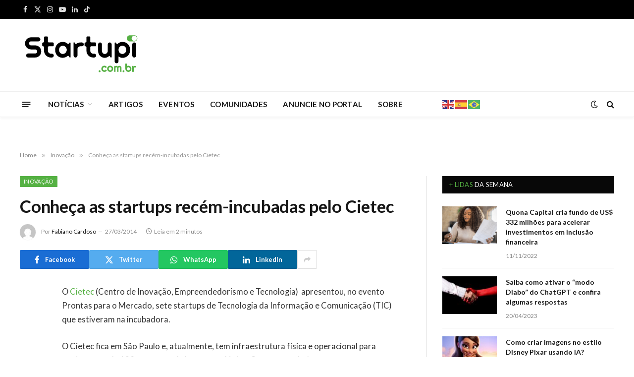

--- FILE ---
content_type: text/html; charset=UTF-8
request_url: https://startupi.com.br/conheca-startups-recem-incubadas-pelo-cietec/
body_size: 26741
content:

<!DOCTYPE html>
<html lang="pt-BR" prefix="og: https://ogp.me/ns#" class="s-light site-s-light">

<head>

	<meta charset="UTF-8" />
	<meta name="viewport" content="width=device-width, initial-scale=1" />
	
<!-- Otimização dos mecanismos de pesquisa pelo Rank Math PRO - https://rankmath.com/ -->
<title>Conheça as startups recém-incubadas pelo Cietec | Startupi</title>
<meta name="description" content="O Cietec (Centro de Inovação, Empreendedorismo e Tecnologia)  apresentou, no evento Prontas para o Mercado, sete startups de Tecnologia da Informação e"/>
<meta name="robots" content="follow, index, max-snippet:-1, max-video-preview:-1, max-image-preview:large"/>
<link rel="canonical" href="https://startupi.com.br/conheca-startups-recem-incubadas-pelo-cietec/" />
<meta property="og:locale" content="pt_BR" />
<meta property="og:type" content="article" />
<meta property="og:title" content="Conheça as startups recém-incubadas pelo Cietec | Startupi" />
<meta property="og:description" content="O Cietec (Centro de Inovação, Empreendedorismo e Tecnologia)  apresentou, no evento Prontas para o Mercado, sete startups de Tecnologia da Informação e" />
<meta property="og:url" content="https://startupi.com.br/conheca-startups-recem-incubadas-pelo-cietec/" />
<meta property="og:site_name" content="Startupi" />
<meta property="article:publisher" content="https://facebook.com/startupsbrasileiras" />
<meta property="article:author" content="https://www.facebook.com/startupsbrasileiras" />
<meta property="article:tag" content="Bolsa de produtos" />
<meta property="article:tag" content="Cietec" />
<meta property="article:tag" content="DigitalPlace" />
<meta property="article:tag" content="Holística" />
<meta property="article:tag" content="Ideia de Futuro" />
<meta property="article:tag" content="incubadora" />
<meta property="article:tag" content="Novidá" />
<meta property="article:tag" content="PLAT4MAXX" />
<meta property="article:tag" content="Profes" />
<meta property="article:section" content="Inovação" />
<meta property="fb:app_id" content="100063784516415" />
<meta property="og:image" content="https://startupi.com.br/wp-content/uploads/2022/07/startupi-sociais.jpg" />
<meta property="og:image:secure_url" content="https://startupi.com.br/wp-content/uploads/2022/07/startupi-sociais.jpg" />
<meta property="og:image:width" content="1200" />
<meta property="og:image:height" content="630" />
<meta property="og:image:alt" content="Conheça as startups recém-incubadas pelo Cietec" />
<meta property="og:image:type" content="image/jpeg" />
<meta property="article:published_time" content="2014-03-27T21:29:27-03:00" />
<meta name="twitter:card" content="summary_large_image" />
<meta name="twitter:title" content="Conheça as startups recém-incubadas pelo Cietec | Startupi" />
<meta name="twitter:description" content="O Cietec (Centro de Inovação, Empreendedorismo e Tecnologia)  apresentou, no evento Prontas para o Mercado, sete startups de Tecnologia da Informação e" />
<meta name="twitter:site" content="@startupi" />
<meta name="twitter:creator" content="@startupi" />
<meta name="twitter:image" content="https://startupi.com.br/wp-content/uploads/2022/07/startupi-sociais.jpg" />
<script type="application/ld+json" class="rank-math-schema-pro">{"@context":"https://schema.org","@graph":[{"@type":["Corporation","Organization"],"@id":"https://startupi.com.br/#organization","name":"Startupi","url":"https://startupi.com.br","sameAs":["https://facebook.com/startupsbrasileiras","https://twitter.com/startupi"],"email":"web@startupi.com.br","logo":{"@type":"ImageObject","@id":"https://startupi.com.br/#logo","url":"https://startupi.com.br/wp-content/uploads/2022/07/logomini.svg","contentUrl":"https://startupi.com.br/wp-content/uploads/2022/07/logomini.svg","caption":"Startupi","inLanguage":"pt-BR","width":"100","height":"56"}},{"@type":"WebSite","@id":"https://startupi.com.br/#website","url":"https://startupi.com.br","name":"Startupi","publisher":{"@id":"https://startupi.com.br/#organization"},"inLanguage":"pt-BR"},{"@type":"ImageObject","@id":"https://startupi.com.br/wp-content/uploads/2022/07/startupi-sociais.jpg","url":"https://startupi.com.br/wp-content/uploads/2022/07/startupi-sociais.jpg","width":"1200","height":"630","inLanguage":"pt-BR"},{"@type":"WebPage","@id":"https://startupi.com.br/conheca-startups-recem-incubadas-pelo-cietec/#webpage","url":"https://startupi.com.br/conheca-startups-recem-incubadas-pelo-cietec/","name":"Conhe\u00e7a as startups rec\u00e9m-incubadas pelo Cietec | Startupi","datePublished":"2014-03-27T21:29:27-03:00","dateModified":"2014-03-27T21:29:27-03:00","isPartOf":{"@id":"https://startupi.com.br/#website"},"primaryImageOfPage":{"@id":"https://startupi.com.br/wp-content/uploads/2022/07/startupi-sociais.jpg"},"inLanguage":"pt-BR"},{"@type":"Person","@id":"https://startupi.com.br/autor/fabiano-cardoso/","name":"Fabiano Cardoso","url":"https://startupi.com.br/autor/fabiano-cardoso/","image":{"@type":"ImageObject","@id":"https://secure.gravatar.com/avatar/e0def077615ab910d241e970a7a2bdc40a6b7631e26b6eea380951ee79115899?s=96&amp;d=mm&amp;r=g","url":"https://secure.gravatar.com/avatar/e0def077615ab910d241e970a7a2bdc40a6b7631e26b6eea380951ee79115899?s=96&amp;d=mm&amp;r=g","caption":"Fabiano Cardoso","inLanguage":"pt-BR"},"sameAs":["https://startupi.com.br"],"worksFor":{"@id":"https://startupi.com.br/#organization"}},{"@type":"BlogPosting","headline":"Conhe\u00e7a as startups rec\u00e9m-incubadas pelo Cietec | Startupi","datePublished":"2014-03-27T21:29:27-03:00","dateModified":"2014-03-27T21:29:27-03:00","author":{"@id":"https://startupi.com.br/autor/fabiano-cardoso/","name":"Fabiano Cardoso"},"publisher":{"@id":"https://startupi.com.br/#organization"},"description":"O Cietec (Centro de Inova\u00e7\u00e3o, Empreendedorismo e Tecnologia) \u00a0apresentou,\u00a0no evento Prontas para o Mercado, sete startups\u00a0de Tecnologia da Informa\u00e7\u00e3o e","copyrightYear":"2014","copyrightHolder":{"@id":"https://startupi.com.br/#organization"},"name":"Conhe\u00e7a as startups rec\u00e9m-incubadas pelo Cietec | Startupi","@id":"https://startupi.com.br/conheca-startups-recem-incubadas-pelo-cietec/#richSnippet","isPartOf":{"@id":"https://startupi.com.br/conheca-startups-recem-incubadas-pelo-cietec/#webpage"},"image":{"@id":"https://startupi.com.br/wp-content/uploads/2022/07/startupi-sociais.jpg"},"inLanguage":"pt-BR","mainEntityOfPage":{"@id":"https://startupi.com.br/conheca-startups-recem-incubadas-pelo-cietec/#webpage"}}]}</script>
<!-- /Plugin de SEO Rank Math para WordPress -->

<link rel='dns-prefetch' href='//js.hs-scripts.com' />
<link rel='dns-prefetch' href='//fonts.googleapis.com' />
<link rel="alternate" type="application/rss+xml" title="Feed para Startupi &raquo;" href="https://startupi.com.br/feed/" />
<link rel="alternate" type="application/rss+xml" title="Feed de comentários para Startupi &raquo;" href="https://startupi.com.br/comments/feed/" />
<link rel="alternate" type="application/rss+xml" title="Feed de comentários para Startupi &raquo; Conheça as startups recém-incubadas pelo Cietec" href="https://startupi.com.br/conheca-startups-recem-incubadas-pelo-cietec/feed/" />
<link rel="alternate" title="oEmbed (JSON)" type="application/json+oembed" href="https://startupi.com.br/wp-json/oembed/1.0/embed?url=https%3A%2F%2Fstartupi.com.br%2Fconheca-startups-recem-incubadas-pelo-cietec%2F" />
<link rel="alternate" title="oEmbed (XML)" type="text/xml+oembed" href="https://startupi.com.br/wp-json/oembed/1.0/embed?url=https%3A%2F%2Fstartupi.com.br%2Fconheca-startups-recem-incubadas-pelo-cietec%2F&#038;format=xml" />
<link rel="alternate" type="application/rss+xml" title="Feed de Startupi &raquo; Story" href="https://startupi.com.br/web-stories/feed/"><style id='wp-img-auto-sizes-contain-inline-css' type='text/css'>
img:is([sizes=auto i],[sizes^="auto," i]){contain-intrinsic-size:3000px 1500px}
/*# sourceURL=wp-img-auto-sizes-contain-inline-css */
</style>
<link rel='stylesheet' id='mec-select2-style-css' href='https://startupi.com.br/wp-content/plugins/modern-events-calendar/assets/packages/select2/select2.min.css?ver=7.20.0' type='text/css' media='all' />
<link rel='stylesheet' id='mec-font-icons-css' href='https://startupi.com.br/wp-content/plugins/modern-events-calendar/assets/css/iconfonts.css?ver=7.20.0' type='text/css' media='all' />
<link rel='stylesheet' id='mec-frontend-style-css' href='https://startupi.com.br/wp-content/plugins/modern-events-calendar/assets/css/frontend.min.css?ver=7.20.0' type='text/css' media='all' />
<link rel='stylesheet' id='mec-tooltip-style-css' href='https://startupi.com.br/wp-content/plugins/modern-events-calendar/assets/packages/tooltip/tooltip.css?ver=7.20.0' type='text/css' media='all' />
<link rel='stylesheet' id='mec-tooltip-shadow-style-css' href='https://startupi.com.br/wp-content/plugins/modern-events-calendar/assets/packages/tooltip/tooltipster-sideTip-shadow.min.css?ver=7.20.0' type='text/css' media='all' />
<link rel='stylesheet' id='featherlight-css' href='https://startupi.com.br/wp-content/plugins/modern-events-calendar/assets/packages/featherlight/featherlight.css?ver=7.20.0' type='text/css' media='all' />
<link rel='stylesheet' id='mec-custom-google-font-css' href='https://fonts.googleapis.com/css?family=Lato%3A100%2C+100italic%2C+300%2C+300italic%2C+regular%2C+italic%2C+700%2C+700italic%2C+900%2C+900italic%2C+%7CLato%3A900italic%2C+900italic%2C+900italic%2C+900italic%2C+900italic%2C+900italic%2C+900italic%2C+900italic%2C+900italic%2C+900italic%2C+&#038;subset=latin%2Clatin-ext&#038;ver=7.20.0' type='text/css' media='all' />
<link rel='stylesheet' id='mec-lity-style-css' href='https://startupi.com.br/wp-content/plugins/modern-events-calendar/assets/packages/lity/lity.min.css?ver=7.20.0' type='text/css' media='all' />
<link rel='stylesheet' id='mec-general-calendar-style-css' href='https://startupi.com.br/wp-content/plugins/modern-events-calendar/assets/css/mec-general-calendar.css?ver=7.20.0' type='text/css' media='all' />
<link rel='stylesheet' id='bdt-uikit-css' href='https://startupi.com.br/wp-content/plugins/bdthemes-element-pack/assets/css/bdt-uikit.css?ver=3.15.1' type='text/css' media='all' />
<link rel='stylesheet' id='ep-helper-css' href='https://startupi.com.br/wp-content/plugins/bdthemes-element-pack/assets/css/ep-helper.css?ver=6.8.0' type='text/css' media='all' />
<style id='wp-emoji-styles-inline-css' type='text/css'>

	img.wp-smiley, img.emoji {
		display: inline !important;
		border: none !important;
		box-shadow: none !important;
		height: 1em !important;
		width: 1em !important;
		margin: 0 0.07em !important;
		vertical-align: -0.1em !important;
		background: none !important;
		padding: 0 !important;
	}
/*# sourceURL=wp-emoji-styles-inline-css */
</style>
<link rel='stylesheet' id='wp-block-library-css' href='https://startupi.com.br/wp-includes/css/dist/block-library/style.min.css?ver=6.9' type='text/css' media='all' />
<style id='global-styles-inline-css' type='text/css'>
:root{--wp--preset--aspect-ratio--square: 1;--wp--preset--aspect-ratio--4-3: 4/3;--wp--preset--aspect-ratio--3-4: 3/4;--wp--preset--aspect-ratio--3-2: 3/2;--wp--preset--aspect-ratio--2-3: 2/3;--wp--preset--aspect-ratio--16-9: 16/9;--wp--preset--aspect-ratio--9-16: 9/16;--wp--preset--color--black: #000000;--wp--preset--color--cyan-bluish-gray: #abb8c3;--wp--preset--color--white: #ffffff;--wp--preset--color--pale-pink: #f78da7;--wp--preset--color--vivid-red: #cf2e2e;--wp--preset--color--luminous-vivid-orange: #ff6900;--wp--preset--color--luminous-vivid-amber: #fcb900;--wp--preset--color--light-green-cyan: #7bdcb5;--wp--preset--color--vivid-green-cyan: #00d084;--wp--preset--color--pale-cyan-blue: #8ed1fc;--wp--preset--color--vivid-cyan-blue: #0693e3;--wp--preset--color--vivid-purple: #9b51e0;--wp--preset--gradient--vivid-cyan-blue-to-vivid-purple: linear-gradient(135deg,rgb(6,147,227) 0%,rgb(155,81,224) 100%);--wp--preset--gradient--light-green-cyan-to-vivid-green-cyan: linear-gradient(135deg,rgb(122,220,180) 0%,rgb(0,208,130) 100%);--wp--preset--gradient--luminous-vivid-amber-to-luminous-vivid-orange: linear-gradient(135deg,rgb(252,185,0) 0%,rgb(255,105,0) 100%);--wp--preset--gradient--luminous-vivid-orange-to-vivid-red: linear-gradient(135deg,rgb(255,105,0) 0%,rgb(207,46,46) 100%);--wp--preset--gradient--very-light-gray-to-cyan-bluish-gray: linear-gradient(135deg,rgb(238,238,238) 0%,rgb(169,184,195) 100%);--wp--preset--gradient--cool-to-warm-spectrum: linear-gradient(135deg,rgb(74,234,220) 0%,rgb(151,120,209) 20%,rgb(207,42,186) 40%,rgb(238,44,130) 60%,rgb(251,105,98) 80%,rgb(254,248,76) 100%);--wp--preset--gradient--blush-light-purple: linear-gradient(135deg,rgb(255,206,236) 0%,rgb(152,150,240) 100%);--wp--preset--gradient--blush-bordeaux: linear-gradient(135deg,rgb(254,205,165) 0%,rgb(254,45,45) 50%,rgb(107,0,62) 100%);--wp--preset--gradient--luminous-dusk: linear-gradient(135deg,rgb(255,203,112) 0%,rgb(199,81,192) 50%,rgb(65,88,208) 100%);--wp--preset--gradient--pale-ocean: linear-gradient(135deg,rgb(255,245,203) 0%,rgb(182,227,212) 50%,rgb(51,167,181) 100%);--wp--preset--gradient--electric-grass: linear-gradient(135deg,rgb(202,248,128) 0%,rgb(113,206,126) 100%);--wp--preset--gradient--midnight: linear-gradient(135deg,rgb(2,3,129) 0%,rgb(40,116,252) 100%);--wp--preset--font-size--small: 13px;--wp--preset--font-size--medium: 20px;--wp--preset--font-size--large: 36px;--wp--preset--font-size--x-large: 42px;--wp--preset--spacing--20: 0.44rem;--wp--preset--spacing--30: 0.67rem;--wp--preset--spacing--40: 1rem;--wp--preset--spacing--50: 1.5rem;--wp--preset--spacing--60: 2.25rem;--wp--preset--spacing--70: 3.38rem;--wp--preset--spacing--80: 5.06rem;--wp--preset--shadow--natural: 6px 6px 9px rgba(0, 0, 0, 0.2);--wp--preset--shadow--deep: 12px 12px 50px rgba(0, 0, 0, 0.4);--wp--preset--shadow--sharp: 6px 6px 0px rgba(0, 0, 0, 0.2);--wp--preset--shadow--outlined: 6px 6px 0px -3px rgb(255, 255, 255), 6px 6px rgb(0, 0, 0);--wp--preset--shadow--crisp: 6px 6px 0px rgb(0, 0, 0);}:where(.is-layout-flex){gap: 0.5em;}:where(.is-layout-grid){gap: 0.5em;}body .is-layout-flex{display: flex;}.is-layout-flex{flex-wrap: wrap;align-items: center;}.is-layout-flex > :is(*, div){margin: 0;}body .is-layout-grid{display: grid;}.is-layout-grid > :is(*, div){margin: 0;}:where(.wp-block-columns.is-layout-flex){gap: 2em;}:where(.wp-block-columns.is-layout-grid){gap: 2em;}:where(.wp-block-post-template.is-layout-flex){gap: 1.25em;}:where(.wp-block-post-template.is-layout-grid){gap: 1.25em;}.has-black-color{color: var(--wp--preset--color--black) !important;}.has-cyan-bluish-gray-color{color: var(--wp--preset--color--cyan-bluish-gray) !important;}.has-white-color{color: var(--wp--preset--color--white) !important;}.has-pale-pink-color{color: var(--wp--preset--color--pale-pink) !important;}.has-vivid-red-color{color: var(--wp--preset--color--vivid-red) !important;}.has-luminous-vivid-orange-color{color: var(--wp--preset--color--luminous-vivid-orange) !important;}.has-luminous-vivid-amber-color{color: var(--wp--preset--color--luminous-vivid-amber) !important;}.has-light-green-cyan-color{color: var(--wp--preset--color--light-green-cyan) !important;}.has-vivid-green-cyan-color{color: var(--wp--preset--color--vivid-green-cyan) !important;}.has-pale-cyan-blue-color{color: var(--wp--preset--color--pale-cyan-blue) !important;}.has-vivid-cyan-blue-color{color: var(--wp--preset--color--vivid-cyan-blue) !important;}.has-vivid-purple-color{color: var(--wp--preset--color--vivid-purple) !important;}.has-black-background-color{background-color: var(--wp--preset--color--black) !important;}.has-cyan-bluish-gray-background-color{background-color: var(--wp--preset--color--cyan-bluish-gray) !important;}.has-white-background-color{background-color: var(--wp--preset--color--white) !important;}.has-pale-pink-background-color{background-color: var(--wp--preset--color--pale-pink) !important;}.has-vivid-red-background-color{background-color: var(--wp--preset--color--vivid-red) !important;}.has-luminous-vivid-orange-background-color{background-color: var(--wp--preset--color--luminous-vivid-orange) !important;}.has-luminous-vivid-amber-background-color{background-color: var(--wp--preset--color--luminous-vivid-amber) !important;}.has-light-green-cyan-background-color{background-color: var(--wp--preset--color--light-green-cyan) !important;}.has-vivid-green-cyan-background-color{background-color: var(--wp--preset--color--vivid-green-cyan) !important;}.has-pale-cyan-blue-background-color{background-color: var(--wp--preset--color--pale-cyan-blue) !important;}.has-vivid-cyan-blue-background-color{background-color: var(--wp--preset--color--vivid-cyan-blue) !important;}.has-vivid-purple-background-color{background-color: var(--wp--preset--color--vivid-purple) !important;}.has-black-border-color{border-color: var(--wp--preset--color--black) !important;}.has-cyan-bluish-gray-border-color{border-color: var(--wp--preset--color--cyan-bluish-gray) !important;}.has-white-border-color{border-color: var(--wp--preset--color--white) !important;}.has-pale-pink-border-color{border-color: var(--wp--preset--color--pale-pink) !important;}.has-vivid-red-border-color{border-color: var(--wp--preset--color--vivid-red) !important;}.has-luminous-vivid-orange-border-color{border-color: var(--wp--preset--color--luminous-vivid-orange) !important;}.has-luminous-vivid-amber-border-color{border-color: var(--wp--preset--color--luminous-vivid-amber) !important;}.has-light-green-cyan-border-color{border-color: var(--wp--preset--color--light-green-cyan) !important;}.has-vivid-green-cyan-border-color{border-color: var(--wp--preset--color--vivid-green-cyan) !important;}.has-pale-cyan-blue-border-color{border-color: var(--wp--preset--color--pale-cyan-blue) !important;}.has-vivid-cyan-blue-border-color{border-color: var(--wp--preset--color--vivid-cyan-blue) !important;}.has-vivid-purple-border-color{border-color: var(--wp--preset--color--vivid-purple) !important;}.has-vivid-cyan-blue-to-vivid-purple-gradient-background{background: var(--wp--preset--gradient--vivid-cyan-blue-to-vivid-purple) !important;}.has-light-green-cyan-to-vivid-green-cyan-gradient-background{background: var(--wp--preset--gradient--light-green-cyan-to-vivid-green-cyan) !important;}.has-luminous-vivid-amber-to-luminous-vivid-orange-gradient-background{background: var(--wp--preset--gradient--luminous-vivid-amber-to-luminous-vivid-orange) !important;}.has-luminous-vivid-orange-to-vivid-red-gradient-background{background: var(--wp--preset--gradient--luminous-vivid-orange-to-vivid-red) !important;}.has-very-light-gray-to-cyan-bluish-gray-gradient-background{background: var(--wp--preset--gradient--very-light-gray-to-cyan-bluish-gray) !important;}.has-cool-to-warm-spectrum-gradient-background{background: var(--wp--preset--gradient--cool-to-warm-spectrum) !important;}.has-blush-light-purple-gradient-background{background: var(--wp--preset--gradient--blush-light-purple) !important;}.has-blush-bordeaux-gradient-background{background: var(--wp--preset--gradient--blush-bordeaux) !important;}.has-luminous-dusk-gradient-background{background: var(--wp--preset--gradient--luminous-dusk) !important;}.has-pale-ocean-gradient-background{background: var(--wp--preset--gradient--pale-ocean) !important;}.has-electric-grass-gradient-background{background: var(--wp--preset--gradient--electric-grass) !important;}.has-midnight-gradient-background{background: var(--wp--preset--gradient--midnight) !important;}.has-small-font-size{font-size: var(--wp--preset--font-size--small) !important;}.has-medium-font-size{font-size: var(--wp--preset--font-size--medium) !important;}.has-large-font-size{font-size: var(--wp--preset--font-size--large) !important;}.has-x-large-font-size{font-size: var(--wp--preset--font-size--x-large) !important;}
/*# sourceURL=global-styles-inline-css */
</style>

<style id='classic-theme-styles-inline-css' type='text/css'>
/*! This file is auto-generated */
.wp-block-button__link{color:#fff;background-color:#32373c;border-radius:9999px;box-shadow:none;text-decoration:none;padding:calc(.667em + 2px) calc(1.333em + 2px);font-size:1.125em}.wp-block-file__button{background:#32373c;color:#fff;text-decoration:none}
/*# sourceURL=/wp-includes/css/classic-themes.min.css */
</style>
<link rel='stylesheet' id='jet-engine-frontend-css' href='https://startupi.com.br/wp-content/plugins/jet-engine/assets/css/frontend.css?ver=3.4.2' type='text/css' media='all' />
<link rel='stylesheet' id='smartmag-core-css' href='https://startupi.com.br/wp-content/themes/tema/style.css?ver=9.5.0' type='text/css' media='all' />
<style id='smartmag-core-inline-css' type='text/css'>
:root { --c-main: #55b143;
--c-main-rgb: 85,177,67;
--text-font: "Lato", system-ui, -apple-system, "Segoe UI", Arial, sans-serif;
--body-font: "Lato", system-ui, -apple-system, "Segoe UI", Arial, sans-serif;
--ui-font: "Lato", system-ui, -apple-system, "Segoe UI", Arial, sans-serif;
--title-font: "Lato", system-ui, -apple-system, "Segoe UI", Arial, sans-serif;
--h-font: "Lato", system-ui, -apple-system, "Segoe UI", Arial, sans-serif;
--title-font: "Lato", system-ui, -apple-system, "Segoe UI", Arial, sans-serif;
--h-font: "Lato", system-ui, -apple-system, "Segoe UI", Arial, sans-serif;
--text-h-font: var(--h-font); }
.smart-head-main { --c-shadow: rgba(10,10,10,0.04); }
.smart-head-main .smart-head-top { --head-h: 38px; }
.smart-head-main .smart-head-mid { --head-h: 146px; }
.s-dark .smart-head-main .smart-head-mid,
.smart-head-main .s-dark.smart-head-mid { background-color: #181818; }
.smart-head-main .smart-head-bot { --head-h: 52px; }
.navigation { font-family: "Lato", system-ui, -apple-system, "Segoe UI", Arial, sans-serif; }
.navigation-main .menu > li > a { letter-spacing: 0.02em; }
.navigation-main { --nav-items-space: 16px; }
.smart-head-main .offcanvas-toggle { transform: scale(0.65); }
.smart-head .h-text2 { width: 280px; }


/*# sourceURL=smartmag-core-inline-css */
</style>
<link rel='stylesheet' id='smartmag-magnific-popup-css' href='https://startupi.com.br/wp-content/themes/tema/css/lightbox.css?ver=9.5.0' type='text/css' media='all' />
<link rel='stylesheet' id='font-awesome4-css' href='https://startupi.com.br/wp-content/themes/tema/css/fontawesome/css/font-awesome.min.css?ver=9.5.0' type='text/css' media='all' />
<link rel='stylesheet' id='smartmag-icons-css' href='https://startupi.com.br/wp-content/themes/tema/css/icons/icons.css?ver=9.5.0' type='text/css' media='all' />
<link rel='stylesheet' id='smartmag-gfonts-custom-css' href='https://fonts.googleapis.com/css?family=Lato%3A400%2C500%2C600%2C700' type='text/css' media='all' />
<link rel='stylesheet' id='elementor-frontend-css' href='https://startupi.com.br/wp-content/plugins/elementor/assets/css/frontend.min.css?ver=3.28.0' type='text/css' media='all' />
<link rel='stylesheet' id='eael-general-css' href='https://startupi.com.br/wp-content/plugins/essential-addons-for-elementor-lite/assets/front-end/css/view/general.min.css?ver=6.1.9' type='text/css' media='all' />
<script type="text/javascript" src="https://startupi.com.br/wp-includes/js/jquery/jquery.min.js?ver=3.7.1" id="jquery-core-js"></script>
<script type="text/javascript" src="https://startupi.com.br/wp-includes/js/jquery/jquery-migrate.min.js?ver=3.4.1" id="jquery-migrate-js"></script>
<script type="text/javascript" src="https://startupi.com.br/wp-content/plugins/sphere-post-views/assets/js/post-views.js?ver=1.0.1" id="sphere-post-views-js"></script>
<script type="text/javascript" id="sphere-post-views-js-after">
/* <![CDATA[ */
var Sphere_PostViews = {"ajaxUrl":"https:\/\/startupi.com.br\/wp-admin\/admin-ajax.php?sphere_post_views=1","sampling":0,"samplingRate":10,"repeatCountDelay":0,"postID":213888,"token":"c4f002da61"}
//# sourceURL=sphere-post-views-js-after
/* ]]> */
</script>
<link rel="https://api.w.org/" href="https://startupi.com.br/wp-json/" /><link rel="alternate" title="JSON" type="application/json" href="https://startupi.com.br/wp-json/wp/v2/posts/213888" /><link rel="EditURI" type="application/rsd+xml" title="RSD" href="https://startupi.com.br/xmlrpc.php?rsd" />
<meta name="generator" content="WordPress 6.9" />
<link rel='shortlink' href='https://startupi.com.br/?p=213888' />

<!-- This site is using AdRotate v5.13.7 to display their advertisements - https://ajdg.solutions/ -->
<!-- AdRotate CSS -->
<style type="text/css" media="screen">
	.g { margin:0px; padding:0px; overflow:hidden; line-height:1; zoom:1; }
	.g img { height:auto; }
	.g-col { position:relative; float:left; }
	.g-col:first-child { margin-left: 0; }
	.g-col:last-child { margin-right: 0; }
	.g-1 {  margin: 0 auto; }
	.g-2 {  margin: 0 auto; }
	.g-3 { margin:0px;  float:right; clear:right; }
	.g-9 {  margin: 0 auto; }
	.g-11 { margin:0px;  width:100%; max-width:728px; height:100%; max-height:90px; }
	@media only screen and (max-width: 480px) {
		.g-col, .g-dyn, .g-single { width:100%; margin-left:0; margin-right:0; }
	}
</style>
<!-- /AdRotate CSS -->

			<!-- DO NOT COPY THIS SNIPPET! Start of Page Analytics Tracking for HubSpot WordPress plugin v11.3.37-->
			<script class="hsq-set-content-id" data-content-id="blog-post">
				var _hsq = _hsq || [];
				_hsq.push(["setContentType", "blog-post"]);
			</script>
			<!-- DO NOT COPY THIS SNIPPET! End of Page Analytics Tracking for HubSpot WordPress plugin -->
			
		<script>
		var BunyadSchemeKey = 'bunyad-scheme';
		(() => {
			const d = document.documentElement;
			const c = d.classList;
			var scheme = localStorage.getItem(BunyadSchemeKey);
			
			if (scheme) {
				d.dataset.origClass = c;
				scheme === 'dark' ? c.remove('s-light', 'site-s-light') : c.remove('s-dark', 'site-s-dark');
				c.add('site-s-' + scheme, 's-' + scheme);
			}
		})();
		</script>
		<meta name="generator" content="Elementor 3.28.0; features: additional_custom_breakpoints, e_local_google_fonts; settings: css_print_method-external, google_font-enabled, font_display-auto">
			<style>
				.e-con.e-parent:nth-of-type(n+4):not(.e-lazyloaded):not(.e-no-lazyload),
				.e-con.e-parent:nth-of-type(n+4):not(.e-lazyloaded):not(.e-no-lazyload) * {
					background-image: none !important;
				}
				@media screen and (max-height: 1024px) {
					.e-con.e-parent:nth-of-type(n+3):not(.e-lazyloaded):not(.e-no-lazyload),
					.e-con.e-parent:nth-of-type(n+3):not(.e-lazyloaded):not(.e-no-lazyload) * {
						background-image: none !important;
					}
				}
				@media screen and (max-height: 640px) {
					.e-con.e-parent:nth-of-type(n+2):not(.e-lazyloaded):not(.e-no-lazyload),
					.e-con.e-parent:nth-of-type(n+2):not(.e-lazyloaded):not(.e-no-lazyload) * {
						background-image: none !important;
					}
				}
			</style>
			<!-- Google Tag Manager --> 
<script>(function(w,d,s,l,i){w[l]=w[l]||[];w[l].push({'gtm.start': 
new Date().getTime(),event:'gtm.js'});var f=d.getElementsByTagName(s)[0],j=d.createElement(s),dl=l!='dataLayer'?'&l='+l:'';j.async=true;j.src= 'https://www.googletagmanager.com/gtm.js?id='+i+dl;f.parentNode.insertBefore(j,f); 
})(window,document,'script','dataLayer','GTM-WV33J4H');
</script> 
<!-- End Google Tag Manager --><script type="text/javascript" id="google_gtagjs" src="https://www.googletagmanager.com/gtag/js?id=G-P2P9X72H7S" async="async"></script>
<script type="text/javascript" id="google_gtagjs-inline">
/* <![CDATA[ */
window.dataLayer = window.dataLayer || [];function gtag(){dataLayer.push(arguments);}gtag('js', new Date());gtag('config', 'G-P2P9X72H7S', {} );
/* ]]> */
</script>
<script id="mcjs">!function(c,h,i,m,p){m=c.createElement(h),p=c.getElementsByTagName(h)[0],m.async=1,m.src=i,p.parentNode.insertBefore(m,p)}(document,"script","https://chimpstatic.com/mcjs-connected/js/users/258c3ac9738f0ac302eb24a0b/2ef370a773015328c5f48f41d.js");</script><!-- start Simple Custom CSS and JS -->
<script id="mcjs">!function(c,h,i,m,p){m=c.createElement(h),p=c.getElementsByTagName(h)[0],m.async=1,m.src=i,p.parentNode.insertBefore(m,p)}(document,"script","https://chimpstatic.com/mcjs-connected/js/users/258c3ac9738f0ac302eb24a0b/d97539bc3369b942efb3840b8.js");</script><!-- end Simple Custom CSS and JS -->
<link rel="icon" href="https://startupi.com.br/wp-content/uploads/2022/07/favicon.svg" sizes="32x32" />
<link rel="icon" href="https://startupi.com.br/wp-content/uploads/2022/07/favicon.svg" sizes="192x192" />
<link rel="apple-touch-icon" href="https://startupi.com.br/wp-content/uploads/2022/07/favicon.svg" />
<meta name="msapplication-TileImage" content="https://startupi.com.br/wp-content/uploads/2022/07/favicon.svg" />
		<style type="text/css" id="wp-custom-css">
			.logo-image {
    width: 250px;
}
.widget-about .image-logo {
    display: flex;
    margin-bottom: 20px;
    width: 120px;
}

.mec-event-list-modern .mec-event-detail {
    color: #9a9a9a;
    font-size: 15px;
    font-weight: 500;
    line-height: 25px;
}

.mec-event-list-modern .mec-event-date .event-da {
    margin-top: 9px;
    color: silver;
    font-size: 25px;
    font-weight: 500;
    text-transform: uppercase;
    letter-spacing: -1px;
    text-align: left;
}

.mec-wrap :not(.elementor-widget-container)>p {
    font-weight: 500;
}

.mec-single-event .mec-event-meta dd{
	font-weight: 500;
  font-size: 15px;
}

.mec-wrap abbr {
    font-family: 'Lato',sans-serif;
    font-weight: 500;
}

.s-head-modern .sub-title {
    margin-bottom: 15px;
    margin-top: -3px;
    font-size: 13px;
    color: #777;
}
		</style>
		<style>:root,::before,::after{--mec-heading-font-family: 'Lato';--mec-paragraph-font-family: 'Lato';--mec-color-skin: #77da55;--mec-color-skin-rgba-1: rgba(119,218,85,.25);--mec-color-skin-rgba-2: rgba(119,218,85,.5);--mec-color-skin-rgba-3: rgba(119,218,85,.75);--mec-color-skin-rgba-4: rgba(119,218,85,.11);--mec-primary-border-radius: 3px;--mec-secondary-border-radius: 3px;--mec-container-normal-width: 1196px;--mec-container-large-width: 1690px;--mec-title-color: #000000;--mec-content-color: #000000;--mec-fes-main-color: #40d9f1;--mec-fes-main-color-rgba-1: rgba(64, 217, 241, 0.12);--mec-fes-main-color-rgba-2: rgba(64, 217, 241, 0.23);--mec-fes-main-color-rgba-3: rgba(64, 217, 241, 0.03);--mec-fes-main-color-rgba-4: rgba(64, 217, 241, 0.3);--mec-fes-main-color-rgba-5: rgb(64 217 241 / 7%);--mec-fes-main-color-rgba-6: rgba(64, 217, 241, 0.2);--mec-fluent-main-color: #ade7ff;--mec-fluent-main-color-rgba-1: rgba(173, 231, 255, 0.3);--mec-fluent-main-color-rgba-2: rgba(173, 231, 255, 0.8);--mec-fluent-main-color-rgba-3: rgba(173, 231, 255, 0.1);--mec-fluent-main-color-rgba-4: rgba(173, 231, 255, 0.2);--mec-fluent-main-color-rgba-5: rgba(173, 231, 255, 0.7);--mec-fluent-main-color-rgba-6: rgba(173, 231, 255, 0.7);--mec-fluent-bold-color: #00acf8;--mec-fluent-bg-hover-color: #ebf9ff;--mec-fluent-bg-color: #f5f7f8;--mec-fluent-second-bg-color: #d6eef9;}</style><style>.entry-content .mec-wrap h1, .entry-content .mec-wrap h2, .entry-content .mec-wrap h3, .entry-content .mec-wrap h4, .entry-content .mec-wrap h5, .entry-content .mec-wrap h6, .mec-wrap h1, .mec-wrap h2, .mec-wrap h3, .mec-wrap h4, .mec-wrap h5, .mec-wrap h6 {
    color: #171c24;
    font-weight: 700;
    font-style: inherit;
    letter-spacing: normal;
    clear: none;
}

.mec-wrap p {
    margin: 0 0 20px 0;
    color: #000000;
    font-size: 16px;
    font-weight: 500;
    line-height: 1.8;
}

.mec-toggle-item-col .mec-event-month, .mec-toggle-item-col .mec-time-details {
    text-transform: uppercase;
    font-size: 16px;
    line-height: 14px;
    padding-top: 4px;
    font-weight: 700;
}

.mec-single-event .mec-event-meta dd{
    font-size: 16px;
    font-weight: 500;
    color: #000000;
}</style>

<link rel='stylesheet' id='elementor-post-239724-css' href='https://startupi.com.br/wp-content/uploads/elementor/css/post-239724.css?ver=1744057045' type='text/css' media='all' />
<link rel='stylesheet' id='widget-heading-css' href='https://startupi.com.br/wp-content/plugins/elementor/assets/css/widget-heading.min.css?ver=3.28.0' type='text/css' media='all' />
<link rel='stylesheet' id='widget-form-css' href='https://startupi.com.br/wp-content/plugins/elementor-pro/assets/css/widget-form.min.css?ver=3.30.0' type='text/css' media='all' />
<link rel='stylesheet' id='elementor-post-236303-css' href='https://startupi.com.br/wp-content/uploads/elementor/css/post-236303.css?ver=1744057062' type='text/css' media='all' />
<link rel='stylesheet' id='elementor-post-227592-css' href='https://startupi.com.br/wp-content/uploads/elementor/css/post-227592.css?ver=1744057063' type='text/css' media='all' />
<link rel='stylesheet' id='widget-image-css' href='https://startupi.com.br/wp-content/plugins/elementor/assets/css/widget-image.min.css?ver=3.28.0' type='text/css' media='all' />
<link rel='stylesheet' id='elementor-icons-css' href='https://startupi.com.br/wp-content/plugins/elementor/assets/lib/eicons/css/elementor-icons.min.css?ver=5.36.0' type='text/css' media='all' />
<link rel='stylesheet' id='elementor-post-215955-css' href='https://startupi.com.br/wp-content/uploads/elementor/css/post-215955.css?ver=1744057064' type='text/css' media='all' />
<link rel='stylesheet' id='jet-blog-css' href='https://startupi.com.br/wp-content/plugins/jet-blog/assets/css/jet-blog.css?ver=2.3.6' type='text/css' media='all' />
<link rel='stylesheet' id='jet-tabs-frontend-css' href='https://startupi.com.br/wp-content/plugins/jet-tabs/assets/css/jet-tabs-frontend.css?ver=2.2.2' type='text/css' media='all' />
<link rel='stylesheet' id='fme-frontend-css-css' href='https://startupi.com.br/wp-content/plugins/form-masks-for-elementor/assets/css/mask-frontend.css?ver=1' type='text/css' media='all' />
<link rel='stylesheet' id='elementor-icons-shared-0-css' href='https://startupi.com.br/wp-content/plugins/elementor/assets/lib/font-awesome/css/fontawesome.min.css?ver=5.15.3' type='text/css' media='all' />
<link rel='stylesheet' id='elementor-icons-fa-regular-css' href='https://startupi.com.br/wp-content/plugins/elementor/assets/lib/font-awesome/css/regular.min.css?ver=5.15.3' type='text/css' media='all' />
</head>

<body class="wp-singular post-template-default single single-post postid-213888 single-format-standard wp-theme-tema mec-theme-tema right-sidebar post-layout-modern post-cat-359 has-lb has-lb-sm has-sb-sep layout-normal elementor-default elementor-kit-215955">



<div class="main-wrap">

	
<div class="off-canvas-backdrop"></div>
<div class="mobile-menu-container off-canvas" id="off-canvas">

	<div class="off-canvas-head">
		<a href="#" class="close">
			<span class="visuallyhidden">Close Menu</span>
			<i class="tsi tsi-times"></i>
		</a>

		<div class="ts-logo">
			<img fetchpriority="high" class="logo-mobile logo-image logo-image-dark" src="https://startupi.com.br/wp-content/uploads/2022/07/startupi-site-dark.svg" width="850" height="300" alt="Startupi"/><img class="logo-mobile logo-image" src="https://startupi.com.br/wp-content/uploads/2022/07/startupi-site.svg" width="850" height="300" alt="Startupi"/>		</div>
	</div>

	<div class="off-canvas-content">

					<ul class="mobile-menu"></ul>
		
					<div class="off-canvas-widgets">
				<div id="elementor-library-3" class="widget widget_elementor-library">		<div data-elementor-type="page" data-elementor-id="239724" class="elementor elementor-239724" data-elementor-post-type="elementor_library">
						<section class="has-el-gap el-gap-default elementor-section elementor-top-section elementor-element elementor-element-35f3331 elementor-section-full_width elementor-section-height-default elementor-section-height-default" data-id="35f3331" data-element_type="section">
						<div class="elementor-container elementor-column-gap-no">
					<div class="elementor-column elementor-col-100 elementor-top-column elementor-element elementor-element-91ae882" data-id="91ae882" data-element_type="column">
			<div class="elementor-widget-wrap elementor-element-populated">
						<div class="elementor-element elementor-element-709d9da elementor-widget elementor-widget-heading" data-id="709d9da" data-element_type="widget" data-widget_type="heading.default">
				<div class="elementor-widget-container">
					<h2 class="elementor-heading-title elementor-size-default">Assine nossa newsletter e receba em seu email todas as novidades, antes.</h2>				</div>
				</div>
				<div class="elementor-element elementor-element-718a57b elementor-button-align-stretch elementor-widget elementor-widget-form" data-id="718a57b" data-element_type="widget" data-settings="{&quot;step_next_label&quot;:&quot;Pr\u00f3ximo&quot;,&quot;step_previous_label&quot;:&quot;Anterior&quot;,&quot;button_width&quot;:&quot;100&quot;,&quot;step_type&quot;:&quot;number_text&quot;,&quot;step_icon_shape&quot;:&quot;circle&quot;}" data-widget_type="form.default">
				<div class="elementor-widget-container">
							<form class="elementor-form" method="post" id="Newsletter_Startupi_Home" name="Startupi | Newsletter da Home" aria-label="Startupi | Newsletter da Home">
			<input type="hidden" name="post_id" value="239724"/>
			<input type="hidden" name="form_id" value="718a57b"/>
			<input type="hidden" name="referer_title" value="Conheça as startups recém-incubadas pelo Cietec | Startupi" />

							<input type="hidden" name="queried_id" value="213888"/>
			
			<div class="elementor-form-fields-wrapper elementor-labels-">
								<div class="elementor-field-type-text elementor-field-group elementor-column elementor-field-group-firstname elementor-col-100">
												<label for="form-field-firstname" class="elementor-field-label elementor-screen-only">
								Nome							</label>
														<input size="1" type="text" name="form_fields[firstname]" id="form-field-firstname" class="elementor-field elementor-size-sm  elementor-field-textual" placeholder="Nome">
											</div>
								<div class="elementor-field-type-email elementor-field-group elementor-column elementor-field-group-email elementor-col-100 elementor-field-required">
												<label for="form-field-email" class="elementor-field-label elementor-screen-only">
								E-mail							</label>
														<input size="1" type="email" name="form_fields[email]" id="form-field-email" class="elementor-field elementor-size-sm  elementor-field-textual" placeholder="E-mail" required="required">
											</div>
								<div class="elementor-field-type-select elementor-field-group elementor-column elementor-field-group-perfil_investidor elementor-col-100">
												<label for="form-field-perfil_investidor" class="elementor-field-label elementor-screen-only">
								Qual é o seu Perfil?							</label>
								<div class="elementor-field elementor-select-wrapper remove-before ">
			<div class="select-caret-down-wrapper">
				<i aria-hidden="true" class="eicon-caret-down"></i>			</div>
			<select name="form_fields[perfil_investidor]" id="form-field-perfil_investidor" class="elementor-field-textual elementor-size-sm">
									<option value="Qual é o seu perfil?">Qual é o seu perfil?</option>
									<option value="Investidor(a)">Investidor(a)</option>
									<option value="Startup / Empreendedor(a)">Startup / Empreendedor(a)</option>
									<option value="C-Level / Executivo(a) de corporação">C-Level / Executivo(a) de corporação</option>
									<option value="Gerente / Diretor (a)">Gerente / Diretor (a)</option>
									<option value="Head / Coordenador (a)">Head / Coordenador (a)</option>
									<option value="Analista">Analista</option>
									<option value="Estudante">Estudante</option>
									<option value="Outro">Outro</option>
							</select>
		</div>
						</div>
								<div class="elementor-field-group elementor-column elementor-field-type-submit elementor-col-100 e-form__buttons">
					<button class="elementor-button elementor-size-md" type="submit">
						<span class="elementor-button-content-wrapper">
															<span class="elementor-button-icon">
									<i aria-hidden="true" class="far fa-envelope"></i>																	</span>
																						<span class="elementor-button-text">ASSINAR</span>
													</span>
					</button>
				</div>
			</div>
		</form>
						</div>
				</div>
					</div>
		</div>
					</div>
		</section>
				</div>
		</div>			</div>
		
		
		<div class="spc-social-block spc-social spc-social-b smart-head-social">
		
			
				<a href="https://facebook.com/startupsbrasileiras" class="link service s-facebook" target="_blank" rel="nofollow noopener">
					<i class="icon tsi tsi-facebook"></i>					<span class="visuallyhidden">Facebook</span>
				</a>
									
			
				<a href="https://twitter.com/startupi" class="link service s-twitter" target="_blank" rel="nofollow noopener">
					<i class="icon tsi tsi-twitter"></i>					<span class="visuallyhidden">X (Twitter)</span>
				</a>
									
			
				<a href="https://instagram.com/startupi" class="link service s-instagram" target="_blank" rel="nofollow noopener">
					<i class="icon tsi tsi-instagram"></i>					<span class="visuallyhidden">Instagram</span>
				</a>
									
			
		</div>

		
	</div>

</div>
<div class="smart-head smart-head-a smart-head-main" id="smart-head" data-sticky="auto" data-sticky-type="smart" data-sticky-full>
	
	<div class="smart-head-row smart-head-top s-dark smart-head-row-full">

		<div class="inner wrap">

							
				<div class="items items-left ">
				
		<div class="spc-social-block spc-social spc-social-a smart-head-social">
		
			
				<a href="https://facebook.com/startupsbrasileiras" class="link service s-facebook" target="_blank" rel="nofollow noopener">
					<i class="icon tsi tsi-facebook"></i>					<span class="visuallyhidden">Facebook</span>
				</a>
									
			
				<a href="https://twitter.com/startupi" class="link service s-twitter" target="_blank" rel="nofollow noopener">
					<i class="icon tsi tsi-twitter"></i>					<span class="visuallyhidden">X (Twitter)</span>
				</a>
									
			
				<a href="https://instagram.com/startupi" class="link service s-instagram" target="_blank" rel="nofollow noopener">
					<i class="icon tsi tsi-instagram"></i>					<span class="visuallyhidden">Instagram</span>
				</a>
									
			
				<a href="https://youtube.com/user/brazilianstartups" class="link service s-youtube" target="_blank" rel="nofollow noopener">
					<i class="icon tsi tsi-youtube-play"></i>					<span class="visuallyhidden">YouTube</span>
				</a>
									
			
				<a href="https://linkedin.com/company/startupi" class="link service s-linkedin" target="_blank" rel="nofollow noopener">
					<i class="icon tsi tsi-linkedin"></i>					<span class="visuallyhidden">LinkedIn</span>
				</a>
									
			
				<a href="https://tiktok.com/@startupi" class="link service s-tiktok" target="_blank" rel="nofollow noopener">
					<i class="icon tsi tsi-tiktok"></i>					<span class="visuallyhidden">TikTok</span>
				</a>
									
			
		</div>

						</div>

							
				<div class="items items-center empty">
								</div>

							
				<div class="items items-right ">
				
<div class="h-text h-text3">
	</div>				</div>

						
		</div>
	</div>

	
	<div class="smart-head-row smart-head-mid is-light smart-head-row-full">

		<div class="inner wrap">

							
				<div class="items items-left ">
					<a href="https://startupi.com.br/" title="Startupi" rel="home" class="logo-link ts-logo logo-is-image">
		<span>
			
				
					<img src="https://startupi.com.br/wp-content/uploads/2022/07/startupi-site-dark.svg" class="logo-image logo-image-dark" alt="Startupi" width="1700" height="600"/><img loading="lazy" src="https://startupi.com.br/wp-content/uploads/2022/07/startupi-site.svg" class="logo-image" alt="Startupi" width="1700" height="600"/>
									 
					</span>
	</a>				</div>

							
				<div class="items items-center empty">
								</div>

							
				<div class="items items-right ">
				
<div class="h-text h-text">
	<!-- Erro, o Anúncio não está disponível neste momento devido às restrições de agendamento/geolocalização! --></div>				</div>

						
		</div>
	</div>

	
	<div class="smart-head-row smart-head-bot is-light smart-head-row-full">

		<div class="inner wrap">

							
				<div class="items items-left ">
				
<button class="offcanvas-toggle has-icon" type="button" aria-label="Menu">
	<span class="hamburger-icon hamburger-icon-a">
		<span class="inner"></span>
	</span>
</button>	<div class="nav-wrap">
		<nav class="navigation navigation-main nav-hov-a">
			<ul id="menu-menu-principal" class="menu"><li id="menu-item-179471" class="menu-item menu-item-type-post_type menu-item-object-page menu-item-has-children item-mega-menu menu-item-179471"><a href="https://startupi.com.br/noticias/">NOTÍCIAS</a>
<div class="sub-menu mega-menu mega-menu-a wrap">

		
	
	<section class="column recent-posts" data-columns="5">
					<div class="posts" data-id="178890">

						<section class="block-wrap block-grid mb-none" data-id="1">

				
			<div class="block-content">
					
	<div class="loop loop-grid loop-grid-sm grid grid-5 md:grid-2 xs:grid-1">

					
<article class="l-post grid-post grid-sm-post">

	
			<div class="media">

		
			<a href="https://startupi.com.br/investsp-abre-inscricoes-para-exporta-sp/" class="image-link media-ratio ratio-16-9" title="InvestSP abre inscrições para Exporta SP de 2026, programa que prepara empresas paulistas para exportar"><img loading="lazy" width="377" height="212" src="https://startupi.com.br/wp-content/uploads/2024/07/exportacao-450x300.jpg" class="attachment-bunyad-medium size-bunyad-medium wp-post-image" alt="InvestSP abre inscrições para capacitação de MPMEs e startups em exportação" sizes="(max-width: 377px) 100vw, 377px" title="InvestSP abre inscrições para Exporta SP de 2026, programa que prepara empresas paulistas para exportar" decoding="async" srcset="https://startupi.com.br/wp-content/uploads/2024/07/exportacao-450x300.jpg 450w, https://startupi.com.br/wp-content/uploads/2024/07/exportacao-1024x682.jpg 1024w, https://startupi.com.br/wp-content/uploads/2024/07/exportacao-768x512.jpg 768w, https://startupi.com.br/wp-content/uploads/2024/07/exportacao-391x260.jpg 391w, https://startupi.com.br/wp-content/uploads/2024/07/exportacao-1536x1023.jpg 1536w, https://startupi.com.br/wp-content/uploads/2024/07/exportacao-2048x1364.jpg 2048w, https://startupi.com.br/wp-content/uploads/2024/07/exportacao-1200x799.jpg 1200w" /></a>			
			
			
			
		
		</div>
	

	
		<div class="content">

			<div class="post-meta post-meta-a has-below"><h2 class="is-title post-title"><a href="https://startupi.com.br/investsp-abre-inscricoes-para-exporta-sp/">InvestSP abre inscrições para Exporta SP de 2026, programa que prepara empresas paulistas para exportar</a></h2><div class="post-meta-items meta-below"><span class="meta-item date"><span class="date-link"><time class="post-date" datetime="2026-01-15T10:48:57-03:00">15/01/2026</time></span></span></div></div>			
			
			
		</div>

	
</article>					
<article class="l-post grid-post grid-sm-post">

	
			<div class="media">

		
			<a href="https://startupi.com.br/salarios-de-ate-us-150-mil/" class="image-link media-ratio ratio-16-9" title="Brasil perde profissionais sêniores de TI para o exterior, que oferece salários de até US$ 150 mil"><img loading="lazy" width="377" height="212" src="https://startupi.com.br/wp-content/uploads/2022/07/dolar-1-450x294.jpg" class="attachment-bunyad-medium size-bunyad-medium wp-post-image" alt="Brasil perde profissionais sêniores de TI para o exterior, que oferece salários de até US$ 150 mil" sizes="(max-width: 377px) 100vw, 377px" title="Brasil perde profissionais sêniores de TI para o exterior, que oferece salários de até US$ 150 mil" decoding="async" srcset="https://startupi.com.br/wp-content/uploads/2022/07/dolar-1-450x294.jpg 450w, https://startupi.com.br/wp-content/uploads/2022/07/dolar-1-1024x670.jpg 1024w, https://startupi.com.br/wp-content/uploads/2022/07/dolar-1-768x503.jpg 768w, https://startupi.com.br/wp-content/uploads/2022/07/dolar-1-1536x1005.jpg 1536w, https://startupi.com.br/wp-content/uploads/2022/07/dolar-1-2048x1340.jpg 2048w, https://startupi.com.br/wp-content/uploads/2022/07/dolar-1-1200x785.jpg 1200w"></a>			
			
			
			
		
		</div>
	

	
		<div class="content">

			<div class="post-meta post-meta-a has-below"><h2 class="is-title post-title"><a href="https://startupi.com.br/salarios-de-ate-us-150-mil/">Brasil perde profissionais sêniores de TI para o exterior, que oferece salários de até US$ 150 mil</a></h2><div class="post-meta-items meta-below"><span class="meta-item date"><span class="date-link"><time class="post-date" datetime="2026-01-15T10:27:26-03:00">15/01/2026</time></span></span></div></div>			
			
			
		</div>

	
</article>					
<article class="l-post grid-post grid-sm-post">

	
			<div class="media">

		
			<a href="https://startupi.com.br/r-formalizacao-de-pequenos-negocios/" class="image-link media-ratio ratio-16-9" title="A Reforma Tributária pode acelerar a formalização de pequenos negócios?"><img loading="lazy" width="377" height="212" src="https://startupi.com.br/wp-content/uploads/2025/03/arte-padrao-46-450x233.png" class="attachment-bunyad-medium size-bunyad-medium wp-post-image" alt="Equity, Nova Economia e Reforma Tributária: como elas impactam o ecossistema das startups" sizes="(max-width: 377px) 100vw, 377px" title="A Reforma Tributária pode acelerar a formalização de pequenos negócios?" decoding="async" srcset="https://startupi.com.br/wp-content/uploads/2025/03/arte-padrao-46-450x233.png 450w, https://startupi.com.br/wp-content/uploads/2025/03/arte-padrao-46-300x156.png 300w, https://startupi.com.br/wp-content/uploads/2025/03/arte-padrao-46-1024x531.png 1024w, https://startupi.com.br/wp-content/uploads/2025/03/arte-padrao-46-768x398.png 768w, https://startupi.com.br/wp-content/uploads/2025/03/arte-padrao-46-1536x797.png 1536w, https://startupi.com.br/wp-content/uploads/2025/03/arte-padrao-46-150x78.png 150w, https://startupi.com.br/wp-content/uploads/2025/03/arte-padrao-46-1200x622.png 1200w, https://startupi.com.br/wp-content/uploads/2025/03/arte-padrao-46.png 2048w" /></a>			
			
			
			
		
		</div>
	

	
		<div class="content">

			<div class="post-meta post-meta-a has-below"><h2 class="is-title post-title"><a href="https://startupi.com.br/r-formalizacao-de-pequenos-negocios/">A Reforma Tributária pode acelerar a formalização de pequenos negócios?</a></h2><div class="post-meta-items meta-below"><span class="meta-item date"><span class="date-link"><time class="post-date" datetime="2026-01-15T10:16:18-03:00">15/01/2026</time></span></span></div></div>			
			
			
		</div>

	
</article>					
<article class="l-post grid-post grid-sm-post">

	
			<div class="media">

		
			<a href="https://startupi.com.br/sebrae-sp-abre-90-vagas/" class="image-link media-ratio ratio-16-9" title="Sebrae-SP abre 90 vagas em programas gratuitos para startups lideradas por pessoas negras"><img loading="lazy" width="377" height="212" src="https://startupi.com.br/wp-content/uploads/2023/03/Design-sem-nome-2023-03-31T132105.519-450x254.jpg" class="attachment-bunyad-medium size-bunyad-medium wp-post-image" alt="Ginga Afrotech Hub" sizes="(max-width: 377px) 100vw, 377px" title="Sebrae-SP abre 90 vagas em programas gratuitos para startups lideradas por pessoas negras" decoding="async" srcset="https://startupi.com.br/wp-content/uploads/2023/03/Design-sem-nome-2023-03-31T132105.519-450x254.jpg 450w, https://startupi.com.br/wp-content/uploads/2023/03/Design-sem-nome-2023-03-31T132105.519-300x169.jpg 300w, https://startupi.com.br/wp-content/uploads/2023/03/Design-sem-nome-2023-03-31T132105.519-1024x577.jpg 1024w, https://startupi.com.br/wp-content/uploads/2023/03/Design-sem-nome-2023-03-31T132105.519-768x433.jpg 768w, https://startupi.com.br/wp-content/uploads/2023/03/Design-sem-nome-2023-03-31T132105.519-1536x865.jpg 1536w, https://startupi.com.br/wp-content/uploads/2023/03/Design-sem-nome-2023-03-31T132105.519-150x85.jpg 150w, https://startupi.com.br/wp-content/uploads/2023/03/Design-sem-nome-2023-03-31T132105.519-1200x676.jpg 1200w, https://startupi.com.br/wp-content/uploads/2023/03/Design-sem-nome-2023-03-31T132105.519.jpg 1640w" /></a>			
			
			
			
		
		</div>
	

	
		<div class="content">

			<div class="post-meta post-meta-a has-below"><h2 class="is-title post-title"><a href="https://startupi.com.br/sebrae-sp-abre-90-vagas/">Sebrae-SP abre 90 vagas em programas gratuitos para startups lideradas por pessoas negras</a></h2><div class="post-meta-items meta-below"><span class="meta-item date"><span class="date-link"><time class="post-date" datetime="2026-01-13T16:33:03-03:00">13/01/2026</time></span></span></div></div>			
			
			
		</div>

	
</article>					
<article class="l-post grid-post grid-sm-post">

	
			<div class="media">

		
			<a href="https://startupi.com.br/curso-gratuito-de-empreendedorismo/" class="image-link media-ratio ratio-16-9" title="Prefeitura de SP abre 450 vagas para curso gratuito de empreendedorismo"><img loading="lazy" width="377" height="212" src="https://startupi.com.br/wp-content/uploads/2025/12/empreendedorismo-feminino-450x253.png" class="attachment-bunyad-medium size-bunyad-medium wp-post-image" alt="empreendedorismo feminino" sizes="(max-width: 377px) 100vw, 377px" title="Prefeitura de SP abre 450 vagas para curso gratuito de empreendedorismo" decoding="async" srcset="https://startupi.com.br/wp-content/uploads/2025/12/empreendedorismo-feminino-450x253.png 450w, https://startupi.com.br/wp-content/uploads/2025/12/empreendedorismo-feminino-300x169.png 300w, https://startupi.com.br/wp-content/uploads/2025/12/empreendedorismo-feminino-1024x576.png 1024w, https://startupi.com.br/wp-content/uploads/2025/12/empreendedorismo-feminino-768x432.png 768w, https://startupi.com.br/wp-content/uploads/2025/12/empreendedorismo-feminino-1536x864.png 1536w, https://startupi.com.br/wp-content/uploads/2025/12/empreendedorismo-feminino-150x84.png 150w, https://startupi.com.br/wp-content/uploads/2025/12/empreendedorismo-feminino-1200x675.png 1200w, https://startupi.com.br/wp-content/uploads/2025/12/empreendedorismo-feminino.png 1920w" /></a>			
			
			
			
		
		</div>
	

	
		<div class="content">

			<div class="post-meta post-meta-a has-below"><h2 class="is-title post-title"><a href="https://startupi.com.br/curso-gratuito-de-empreendedorismo/">Prefeitura de SP abre 450 vagas para curso gratuito de empreendedorismo</a></h2><div class="post-meta-items meta-below"><span class="meta-item date"><span class="date-link"><time class="post-date" datetime="2026-01-13T15:02:06-03:00">13/01/2026</time></span></span></div></div>			
			
			
		</div>

	
</article>		
	</div>

		
			</div>

		</section>
					
			</div> <!-- .posts -->
		
			</section>

</div></li>
<li id="menu-item-179472" class="menu-item menu-item-type-custom menu-item-object-custom menu-item-179472"><a href="/artigos/">ARTIGOS</a></li>
<li id="menu-item-179473" class="menu-item menu-item-type-custom menu-item-object-custom menu-item-179473"><a href="/calendario-de-eventos/">EVENTOS</a></li>
<li id="menu-item-179474" class="menu-item menu-item-type-custom menu-item-object-custom menu-item-179474"><a href="/comunidades/">COMUNIDADES</a></li>
<li id="menu-item-179475" class="menu-item menu-item-type-custom menu-item-object-custom menu-item-179475"><a href="/midia-kit/">ANUNCIE NO PORTAL</a></li>
<li id="menu-item-179476" class="menu-item menu-item-type-custom menu-item-object-custom menu-item-179476"><a href="/sobre-o-startupi/">SOBRE</a></li>
</ul>		</nav>
	</div>
				</div>

							
				<div class="items items-center empty">
								</div>

							
				<div class="items items-right ">
				
<div class="h-text h-text2">
	<div class="gtranslate_wrapper" id="gt-wrapper-87499154"></div></div>
<div class="scheme-switcher has-icon-only">
	<a href="#" class="toggle is-icon toggle-dark" title="Switch to Dark Design - easier on eyes.">
		<i class="icon tsi tsi-moon"></i>
	</a>
	<a href="#" class="toggle is-icon toggle-light" title="Switch to Light Design.">
		<i class="icon tsi tsi-bright"></i>
	</a>
</div>

	<a href="#" class="search-icon has-icon-only is-icon" title="Search">
		<i class="tsi tsi-search"></i>
	</a>

				</div>

						
		</div>
	</div>

	</div>
<div class="smart-head smart-head-a smart-head-mobile" id="smart-head-mobile" data-sticky="mid" data-sticky-type="smart" data-sticky-full>
	
	<div class="smart-head-row smart-head-mid smart-head-row-3 is-light smart-head-row-full">

		<div class="inner wrap">

							
				<div class="items items-left ">
				
<button class="offcanvas-toggle has-icon" type="button" aria-label="Menu">
	<span class="hamburger-icon hamburger-icon-a">
		<span class="inner"></span>
	</span>
</button>				</div>

							
				<div class="items items-center ">
					<a href="https://startupi.com.br/" title="Startupi" rel="home" class="logo-link ts-logo logo-is-image">
		<span>
			
									<img fetchpriority="high" class="logo-mobile logo-image logo-image-dark" src="https://startupi.com.br/wp-content/uploads/2022/07/startupi-site-dark.svg" width="850" height="300" alt="Startupi"/><img class="logo-mobile logo-image" src="https://startupi.com.br/wp-content/uploads/2022/07/startupi-site.svg" width="850" height="300" alt="Startupi"/>									 
					</span>
	</a>				</div>

							
				<div class="items items-right ">
				

	<a href="#" class="search-icon has-icon-only is-icon" title="Search">
		<i class="tsi tsi-search"></i>
	</a>

				</div>

						
		</div>
	</div>

	</div><div class="a-wrap a-wrap-base a-wrap-2"> <!-- Google Tag Manager (noscript) --> 
<noscript><iframe src="https://www.googletagmanager.com/ns.html?id=GTM-WV33J4H" 
height="0" width="0" style="display:none;visibility:hidden"></iframe></noscript> 
<!-- End Google Tag Manager (noscript) --></div>
<nav class="breadcrumbs is-full-width breadcrumbs-a" id="breadcrumb"><div class="inner ts-contain "><span><a href="https://startupi.com.br/"><span>Home</span></a></span><span class="delim">&raquo;</span><span><a href="https://startupi.com.br/inovacao/"><span>Inovação</span></a></span><span class="delim">&raquo;</span><span class="current">Conheça as startups recém-incubadas pelo Cietec</span></div></nav>
<div class="main ts-contain cf right-sidebar">
	
		

<div class="ts-row">
	<div class="col-8 main-content s-post-contain">

					<div class="the-post-header s-head-modern s-head-modern-a">
	<div class="post-meta post-meta-a post-meta-left post-meta-single has-below"><div class="post-meta-items meta-above"><span class="meta-item cat-labels">
						
						<a href="https://startupi.com.br/inovacao/" class="category term-color-359" rel="category">Inovação</a>
					</span>
					</div><h1 class="is-title post-title">Conheça as startups recém-incubadas pelo Cietec</h1><div class="post-meta-items meta-below has-author-img"><span class="meta-item post-author has-img"><img alt='Fabiano Cardoso' src='https://secure.gravatar.com/avatar/e0def077615ab910d241e970a7a2bdc40a6b7631e26b6eea380951ee79115899?s=32&#038;d=mm&#038;r=g' srcset='https://secure.gravatar.com/avatar/e0def077615ab910d241e970a7a2bdc40a6b7631e26b6eea380951ee79115899?s=64&#038;d=mm&#038;r=g 2x' class='avatar avatar-32 photo' height='32' width='32' decoding='async'/><span class="by">Por</span> <a href="https://startupi.com.br/autor/fabiano-cardoso/" title="Posts de Fabiano Cardoso" rel="author">Fabiano Cardoso</a></span><span class="meta-item has-next-icon date"><time class="post-date" datetime="2014-03-27T21:29:27-03:00">27/03/2014</time></span><span class="meta-item read-time has-icon"><i class="tsi tsi-clock"></i>Leia em 2 minutos</span></div></div>
	<div class="post-share post-share-b spc-social-colors  post-share-b1">

				
		
				
			<a href="https://www.facebook.com/sharer.php?u=https%3A%2F%2Fstartupi.com.br%2Fconheca-startups-recem-incubadas-pelo-cietec%2F" class="cf service s-facebook service-lg" 
				title="Compartilhe no Facebook" target="_blank" rel="nofollow noopener">
				<i class="tsi tsi-facebook"></i>
				<span class="label">Facebook</span>
							</a>
				
				
			<a href="https://twitter.com/intent/tweet?url=https%3A%2F%2Fstartupi.com.br%2Fconheca-startups-recem-incubadas-pelo-cietec%2F&#038;text=Conhe%C3%A7a%20as%20startups%20rec%C3%A9m-incubadas%20pelo%20Cietec" class="cf service s-twitter service-lg" 
				title="Compartilhe no X (Twitter)" target="_blank" rel="nofollow noopener">
				<i class="tsi tsi-twitter"></i>
				<span class="label">Twitter</span>
							</a>
				
				
			<a href="https://wa.me/?text=Conhe%C3%A7a%20as%20startups%20rec%C3%A9m-incubadas%20pelo%20Cietec%20https%3A%2F%2Fstartupi.com.br%2Fconheca-startups-recem-incubadas-pelo-cietec%2F" class="cf service s-whatsapp service-lg" 
				title="Compartilhe no WhatsApp" target="_blank" rel="nofollow noopener">
				<i class="tsi tsi-whatsapp"></i>
				<span class="label">WhatsApp</span>
							</a>
				
				
			<a href="https://www.linkedin.com/shareArticle?mini=true&#038;url=https%3A%2F%2Fstartupi.com.br%2Fconheca-startups-recem-incubadas-pelo-cietec%2F" class="cf service s-linkedin service-lg" 
				title="Compartilhe no Linkedin" target="_blank" rel="nofollow noopener">
				<i class="tsi tsi-linkedin"></i>
				<span class="label">LinkedIn</span>
							</a>
				
				
			<a href="https://pinterest.com/pin/create/button/?url=https%3A%2F%2Fstartupi.com.br%2Fconheca-startups-recem-incubadas-pelo-cietec%2F&#038;media=&#038;description=Conhe%C3%A7a%20as%20startups%20rec%C3%A9m-incubadas%20pelo%20Cietec" class="cf service s-pinterest service-sm" 
				title="Compartilhe no Pinterest" target="_blank" rel="nofollow noopener">
				<i class="tsi tsi-pinterest"></i>
				<span class="label">Pinterest</span>
							</a>
				
				
			<a href="mailto:?subject=Conhe%C3%A7a%20as%20startups%20rec%C3%A9m-incubadas%20pelo%20Cietec&#038;body=https%3A%2F%2Fstartupi.com.br%2Fconheca-startups-recem-incubadas-pelo-cietec%2F" class="cf service s-email service-sm" 
				title="Compartilhe no Email" target="_blank" rel="nofollow noopener">
				<i class="tsi tsi-envelope-o"></i>
				<span class="label">Email</span>
							</a>
				
		
				
					<a href="#" class="show-more" title="Mostrar mais Redes Sociais"><i class="tsi tsi-share"></i></a>
		
				
	</div>

	
	
</div>		
					<div class="single-featured">	
	<div class="featured">
			</div>

	</div>
		
		<div class="the-post s-post-modern">

			<article id="post-213888" class="post-213888 post type-post status-publish format-standard category-inovacao tag-bolsa-de-produtos tag-cietec tag-digitalplace tag-holistica tag-ideia-de-futuro tag-incubadora tag-novida tag-plat4maxx tag-profes">
				
<div class="post-content-wrap has-share-float">
						<div class="post-share-float share-float-b is-hidden spc-social-colors spc-social-colored">
	<div class="inner">
					<span class="share-text">Compartilhe</span>
		
		<div class="services">
					
				
			<a href="https://www.facebook.com/sharer.php?u=https%3A%2F%2Fstartupi.com.br%2Fconheca-startups-recem-incubadas-pelo-cietec%2F" class="cf service s-facebook" target="_blank" title="Facebook" rel="nofollow noopener">
				<i class="tsi tsi-facebook"></i>
				<span class="label">Facebook</span>

							</a>
				
				
			<a href="https://twitter.com/intent/tweet?url=https%3A%2F%2Fstartupi.com.br%2Fconheca-startups-recem-incubadas-pelo-cietec%2F&text=Conhe%C3%A7a%20as%20startups%20rec%C3%A9m-incubadas%20pelo%20Cietec" class="cf service s-twitter" target="_blank" title="Twitter" rel="nofollow noopener">
				<i class="tsi tsi-twitter"></i>
				<span class="label">Twitter</span>

							</a>
				
				
			<a href="https://wa.me/?text=Conhe%C3%A7a%20as%20startups%20rec%C3%A9m-incubadas%20pelo%20Cietec%20https%3A%2F%2Fstartupi.com.br%2Fconheca-startups-recem-incubadas-pelo-cietec%2F" class="cf service s-whatsapp" target="_blank" title="WhatsApp" rel="nofollow noopener">
				<i class="tsi tsi-whatsapp"></i>
				<span class="label">WhatsApp</span>

							</a>
				
				
			<a href="https://www.linkedin.com/shareArticle?mini=true&url=https%3A%2F%2Fstartupi.com.br%2Fconheca-startups-recem-incubadas-pelo-cietec%2F" class="cf service s-linkedin" target="_blank" title="LinkedIn" rel="nofollow noopener">
				<i class="tsi tsi-linkedin"></i>
				<span class="label">LinkedIn</span>

							</a>
				
				
			<a href="https://pinterest.com/pin/create/button/?url=https%3A%2F%2Fstartupi.com.br%2Fconheca-startups-recem-incubadas-pelo-cietec%2F&media=&description=Conhe%C3%A7a%20as%20startups%20rec%C3%A9m-incubadas%20pelo%20Cietec" class="cf service s-pinterest" target="_blank" title="Pinterest" rel="nofollow noopener">
				<i class="tsi tsi-pinterest-p"></i>
				<span class="label">Pinterest</span>

							</a>
				
				
			<a href="mailto:?subject=Conhe%C3%A7a%20as%20startups%20rec%C3%A9m-incubadas%20pelo%20Cietec&body=https%3A%2F%2Fstartupi.com.br%2Fconheca-startups-recem-incubadas-pelo-cietec%2F" class="cf service s-email" target="_blank" title="Email" rel="nofollow noopener">
				<i class="tsi tsi-envelope-o"></i>
				<span class="label">Email</span>

							</a>
				
		
					
		</div>
	</div>		
</div>
			
	<div class="post-content cf entry-content content-spacious">

		
				
		<p>O <a href="http://www.cietec.org.br/" target="_blank" rel="noopener">Cietec</a> (Centro de Inovação, Empreendedorismo e Tecnologia)  apresentou, no evento Prontas para o Mercado, sete startups de Tecnologia da Informação e Comunicação (TIC) que estiveram na incubadora.</p>
<p>O Cietec fica em São Paulo e, atualmente, tem infraestrutura física e operacional para apoiar cerca de 130 empresas de base tecnológica. Os empreendedores apresentaram suas startups em pitches. Conheça as incubadas abaixo e veja seus respectivos pitches em vídeo.</p>
<p dir="ltr"><a href="https://www.bolsadeprodutos.com.br/" target="_blank" rel="noopener">Bolsa de produtos</a> &#8211; Market place que permite que o consumidor negocie com o vendedor o preço da mercadoria.</p>
<p><iframe src="//www.youtube.com/embed/HsZK7xAKzd0" width="560" height="315" frameborder="0" allowfullscreen="allowfullscreen"></iframe></p>
<p dir="ltr">DigitalPlace &#8211; empresa que vai desenvolver aplicativos mobile desenhados para o Brasil e outros mercados emergentes. O primeiro aplicativo a ser lançado é o <a href="http://www.satisphoto.com/" target="_blank" rel="noopener">Satisphoto</a>, que usa geolocalização para incrementar as fotos do usuário com dados da Wikipedia e de clima sobre o local onde foi tirada.</p>
<p><iframe src="//www.youtube.com/embed/MMlmaLqNpPU" width="560" height="315" frameborder="0" allowfullscreen="allowfullscreen"></iframe></p>
<p dir="ltr"><a href="http://www.ideiadefuturo.com.br/home_ideia.aspx" target="_blank" rel="noopener">Ideia de Futuro </a>&#8211; portal de crowdfunding de projetos de educação. Com um modelo de pagamentos “pre-approved”, chancelado pelo PayPal, a ideia apoiada só recebe o valor requisitado se atingir a meta e o doador também só será debitado nessa situação.</p>
<p><iframe src="//www.youtube.com/embed/vCgF1Mnw5lI" width="560" height="315" frameborder="0" allowfullscreen="allowfullscreen"></iframe></p>
<p dir="ltr"><a href="http://novida.com.br/" target="_blank" rel="noopener">Novidá</a> &#8211; assistente de compras, que a princípio será usado em lojas de material de construção, mas que tem utilidade para outros tipos de varejo.</p>
<p><iframe src="//www.youtube.com/embed/xzBQt4zdPmg" width="560" height="315" frameborder="0" allowfullscreen="allowfullscreen"></iframe></p>
<p dir="ltr"><a href="http://www.p4x.com.br/" target="_blank" rel="noopener">PLAT4MAXX</a> &#8211; marketplace que faz a ponte entre fornecedores e consumidores de produtos e serviços automotivos em uma plataforma de e-commerce.</p>
<p><iframe src="//www.youtube.com/embed/wr7HszX3FSo" width="560" height="315" frameborder="0" allowfullscreen="allowfullscreen"></iframe></p>
<p><a href="https://br.portalprofes.com/" target="_blank" rel="noopener">Profes</a> &#8211; Um classificado de professores particulares de todas as disciplinas.<br />
<iframe src="//www.youtube.com/embed/LclfTgKi6tM" width="560" height="315" frameborder="0" allowfullscreen="allowfullscreen"></iframe></p>
<p><a href="http://www.todasaude.com.br/" target="_blank" rel="noopener">TodaSaúde</a> &#8211; da Holística, que pretende proporcionar ao cidadão o controle sobre sua saúde e sobre a saúde de seus familiares por meio de aplicativos. TodaSaúde é um deles<br />
<iframe src="//www.youtube.com/embed/KFOu3H4M998" width="560" height="315" frameborder="0" allowfullscreen="allowfullscreen"></iframe></p>

				
		
		
		
	</div>
</div>
	
	<div class="the-post-tags"><a href="https://startupi.com.br/tags/bolsa-de-produtos/" rel="tag">Bolsa de produtos</a> <a href="https://startupi.com.br/tags/cietec/" rel="tag">Cietec</a> <a href="https://startupi.com.br/tags/digitalplace/" rel="tag">DigitalPlace</a> <a href="https://startupi.com.br/tags/holistica/" rel="tag">Holística</a> <a href="https://startupi.com.br/tags/ideia-de-futuro/" rel="tag">Ideia de Futuro</a> <a href="https://startupi.com.br/tags/incubadora/" rel="tag">incubadora</a> <a href="https://startupi.com.br/tags/novida/" rel="tag">Novidá</a> <a href="https://startupi.com.br/tags/plat4maxx/" rel="tag">PLAT4MAXX</a> <a href="https://startupi.com.br/tags/profes/" rel="tag">Profes</a></div>
			</article>

			
	
	<div class="post-share-bot">
		<span class="info">Compartilhe:</span>
		
		<span class="share-links spc-social spc-social-colors spc-social-bg">

			
			
				<a href="https://www.facebook.com/sharer.php?u=https%3A%2F%2Fstartupi.com.br%2Fconheca-startups-recem-incubadas-pelo-cietec%2F" class="service s-facebook tsi tsi-facebook" 
					title="Compartilhe no Facebook" target="_blank" rel="nofollow noopener">
					<span class="visuallyhidden">Facebook</span>

									</a>
					
			
				<a href="https://twitter.com/intent/tweet?url=https%3A%2F%2Fstartupi.com.br%2Fconheca-startups-recem-incubadas-pelo-cietec%2F&#038;text=Conhe%C3%A7a%20as%20startups%20rec%C3%A9m-incubadas%20pelo%20Cietec" class="service s-twitter tsi tsi-twitter" 
					title="Compartilhe no X (Twitter)" target="_blank" rel="nofollow noopener">
					<span class="visuallyhidden">Twitter</span>

									</a>
					
			
				<a href="https://wa.me/?text=Conhe%C3%A7a%20as%20startups%20rec%C3%A9m-incubadas%20pelo%20Cietec%20https%3A%2F%2Fstartupi.com.br%2Fconheca-startups-recem-incubadas-pelo-cietec%2F" class="service s-whatsapp tsi tsi-whatsapp" 
					title="Compartilhe no WhatsApp" target="_blank" rel="nofollow noopener">
					<span class="visuallyhidden">WhatsApp</span>

									</a>
					
			
				<a href="https://www.linkedin.com/shareArticle?mini=true&#038;url=https%3A%2F%2Fstartupi.com.br%2Fconheca-startups-recem-incubadas-pelo-cietec%2F" class="service s-linkedin tsi tsi-linkedin" 
					title="Compartilhe no Linkedin" target="_blank" rel="nofollow noopener">
					<span class="visuallyhidden">LinkedIn</span>

									</a>
					
			
				<a href="https://pinterest.com/pin/create/button/?url=https%3A%2F%2Fstartupi.com.br%2Fconheca-startups-recem-incubadas-pelo-cietec%2F&#038;media=&#038;description=Conhe%C3%A7a%20as%20startups%20rec%C3%A9m-incubadas%20pelo%20Cietec" class="service s-pinterest tsi tsi-pinterest" 
					title="Compartilhe no Pinterest" target="_blank" rel="nofollow noopener">
					<span class="visuallyhidden">Pinterest</span>

									</a>
					
			
				<a href="mailto:?subject=Conhe%C3%A7a%20as%20startups%20rec%C3%A9m-incubadas%20pelo%20Cietec&#038;body=https%3A%2F%2Fstartupi.com.br%2Fconheca-startups-recem-incubadas-pelo-cietec%2F" class="service s-email tsi tsi-envelope-o" 
					title="Compartilhe no Email" target="_blank" rel="nofollow noopener">
					<span class="visuallyhidden">Email</span>

									</a>
					
			
			
		</span>
	</div>
	



	<div class="author-box">
			<section class="author-info">
	
		<img alt='' src='https://secure.gravatar.com/avatar/e0def077615ab910d241e970a7a2bdc40a6b7631e26b6eea380951ee79115899?s=95&#038;d=mm&#038;r=g' srcset='https://secure.gravatar.com/avatar/e0def077615ab910d241e970a7a2bdc40a6b7631e26b6eea380951ee79115899?s=190&#038;d=mm&#038;r=g 2x' class='avatar avatar-95 photo' height='95' width='95' decoding='async'/>		
		<div class="description">
			<a href="https://startupi.com.br/autor/fabiano-cardoso/" title="Posts de Fabiano Cardoso" rel="author">Fabiano Cardoso</a>			
			<ul class="social-icons">
							
				<li>
					<a href="https://startupi.com.br" class="icon tsi tsi-home" title="Website"> 
						<span class="visuallyhidden">Website</span></a>				
				</li>
				
				
						</ul>
			
			<p class="bio"></p>
		</div>
		
	</section>	</div>


	<section class="related-posts">
							
							
				<div class="block-head block-head-ac block-head-a block-head-a1 is-left">

					<h4 class="heading">LEIA <span class="color">TAMBÉM</span></h4>					
									</div>
				
			
				<section class="block-wrap block-grid cols-gap-sm mb-none" data-id="2">

				
			<div class="block-content">
					
	<div class="loop loop-grid loop-grid-sm grid grid-3 md:grid-2 xs:grid-1">

					
<article class="l-post grid-post grid-sm-post">

	
			<div class="media">

		
			<a href="https://startupi.com.br/youtube-lanca-ia-com-artistas-e-musicos/" class="image-link media-ratio ratio-16-9" title="YouTube lança incubadora para explorar uso de IA na música"><img width="377" height="212" src="https://startupi.com.br/wp-content/uploads/2022/07/YouTube-450x297.jpg" class="attachment-bunyad-medium size-bunyad-medium wp-post-image" alt="Youtube ferramentas de IA" sizes="(max-width: 377px) 100vw, 377px" title="YouTube lança incubadora para explorar uso de IA na música" decoding="async" srcset="https://startupi.com.br/wp-content/uploads/2022/07/YouTube-450x297.jpg 450w, https://startupi.com.br/wp-content/uploads/2022/07/YouTube-768x507.jpg 768w, https://startupi.com.br/wp-content/uploads/2022/07/YouTube.jpg 984w" /></a>			
			
			
			
		
		</div>
	

	
		<div class="content">

			<div class="post-meta post-meta-a has-below"><h2 class="is-title post-title"><a href="https://startupi.com.br/youtube-lanca-ia-com-artistas-e-musicos/">YouTube lança incubadora para explorar uso de IA na música</a></h2><div class="post-meta-items meta-below"><span class="meta-item date"><span class="date-link"><time class="post-date" datetime="2023-08-21T15:04:37-03:00">21/08/2023</time></span></span></div></div>			
			
			
		</div>

	
</article>					
<article class="l-post grid-post grid-sm-post">

	
			<div class="media">

		
			<a href="https://startupi.com.br/sensacao-aromas-vr/" class="image-link media-ratio ratio-16-9" title="Tecnologia chinesa permite sensação de aromas em uso de VR"><img width="377" height="212" src="https://startupi.com.br/wp-content/uploads/2023/05/Rascunho-imagens-9-450x254.jpg" class="attachment-bunyad-medium size-bunyad-medium wp-post-image" alt="Tecnologia chinesa permite sensação de aromas em uso de VR" sizes="(max-width: 377px) 100vw, 377px" title="Tecnologia chinesa permite sensação de aromas em uso de VR" decoding="async" srcset="https://startupi.com.br/wp-content/uploads/2023/05/Rascunho-imagens-9-450x254.jpg 450w, https://startupi.com.br/wp-content/uploads/2023/05/Rascunho-imagens-9-300x169.jpg 300w, https://startupi.com.br/wp-content/uploads/2023/05/Rascunho-imagens-9-1024x577.jpg 1024w, https://startupi.com.br/wp-content/uploads/2023/05/Rascunho-imagens-9-768x433.jpg 768w, https://startupi.com.br/wp-content/uploads/2023/05/Rascunho-imagens-9-1536x865.jpg 1536w, https://startupi.com.br/wp-content/uploads/2023/05/Rascunho-imagens-9-150x85.jpg 150w, https://startupi.com.br/wp-content/uploads/2023/05/Rascunho-imagens-9-1200x676.jpg 1200w, https://startupi.com.br/wp-content/uploads/2023/05/Rascunho-imagens-9.jpg 1640w"></a>			
			
			
			
		
		</div>
	

	
		<div class="content">

			<div class="post-meta post-meta-a has-below"><h2 class="is-title post-title"><a href="https://startupi.com.br/sensacao-aromas-vr/">Tecnologia chinesa permite sensação de aromas em uso de VR</a></h2><div class="post-meta-items meta-below"><span class="meta-item date"><span class="date-link"><time class="post-date" datetime="2023-05-13T09:00:00-03:00">13/05/2023</time></span></span></div></div>			
			
			
		</div>

	
</article>					
<article class="l-post grid-post grid-sm-post">

	
			<div class="media">

		
			<a href="https://startupi.com.br/programa-da-biopark-de-incubacao-de-startups/" class="image-link media-ratio ratio-16-9" title="Programa de incubação gratuito oferece bolsa de R$ 1 mil por mês para participantes"><img width="377" height="212" src="https://startupi.com.br/wp-content/uploads/2023/04/image004-450x337.jpg" class="attachment-bunyad-medium size-bunyad-medium wp-post-image" alt="Programa de incubação gratuito oferece bolsa de R$ 1 mil por mês para participantes" sizes="(max-width: 377px) 100vw, 377px" title="Programa de incubação gratuito oferece bolsa de R$ 1 mil por mês para participantes" decoding="async" srcset="https://startupi.com.br/wp-content/uploads/2023/04/image004-450x337.jpg 450w, https://startupi.com.br/wp-content/uploads/2023/04/image004-300x225.jpg 300w, https://startupi.com.br/wp-content/uploads/2023/04/image004-768x576.jpg 768w, https://startupi.com.br/wp-content/uploads/2023/04/image004.jpg 850w"></a>			
			
			
			
		
		</div>
	

	
		<div class="content">

			<div class="post-meta post-meta-a has-below"><h2 class="is-title post-title"><a href="https://startupi.com.br/programa-da-biopark-de-incubacao-de-startups/">Programa de incubação gratuito oferece bolsa de R$ 1 mil por mês para participantes</a></h2><div class="post-meta-items meta-below"><span class="meta-item date"><span class="date-link"><time class="post-date" datetime="2023-04-15T11:00:00-03:00">15/04/2023</time></span></span></div></div>			
			
			
		</div>

	
</article>		
	</div>

		
			</div>

		</section>
		
	</section>			
			<div class="comments">
							</div>

		</div>
	</div>
	
			
	
	<aside class="col-4 main-sidebar has-sep" data-sticky="1">
	
			<div class="inner theiaStickySidebar">
		
			
		<div id="smartmag-block-posts-small-5" class="widget ts-block-widget smartmag-widget-posts-small">		
		<div class="block">
					<section class="block-wrap block-posts-small block-sc mb-none" data-id="3">

								
							
				<div class="block-head block-head-ac block-head-g is-left">

					<h4 class="heading"><span class="color">+ LIDAS</span> DA SEMANA</h4>					
									</div>
				
			
			
			<div class="block-content">
				
	<div class="loop loop-small loop-small-a loop-sep loop-small-sep grid grid-1 md:grid-1 sm:grid-1 xs:grid-1">

					
<article class="l-post small-post small-a-post m-pos-left">

	
			<div class="media">

		
			<a href="https://startupi.com.br/quona-capital-fundo-inclusao-financeira/" class="image-link media-ratio ar-bunyad-thumb" title="Quona Capital cria fundo de US$ 332 milhões para acelerar investimentos em inclusão financeira"><img width="110" height="76" src="https://startupi.com.br/wp-content/uploads/2022/11/Design-sem-nome-2022-11-11T100708.490-300x251.png" class="attachment-medium size-medium wp-post-image" alt="fundo" sizes="(max-width: 110px) 100vw, 110px" title="Quona Capital cria fundo de US$ 332 milhões para acelerar investimentos em inclusão financeira" decoding="async" srcset="https://startupi.com.br/wp-content/uploads/2022/11/Design-sem-nome-2022-11-11T100708.490-300x251.png 300w, https://startupi.com.br/wp-content/uploads/2022/11/Design-sem-nome-2022-11-11T100708.490-768x644.png 768w, https://startupi.com.br/wp-content/uploads/2022/11/Design-sem-nome-2022-11-11T100708.490-150x126.png 150w, https://startupi.com.br/wp-content/uploads/2022/11/Design-sem-nome-2022-11-11T100708.490-450x377.png 450w, https://startupi.com.br/wp-content/uploads/2022/11/Design-sem-nome-2022-11-11T100708.490.png 940w" /></a>			
			
			
			
		
		</div>
	

	
		<div class="content">

			<div class="post-meta post-meta-a post-meta-left has-below"><h4 class="is-title post-title"><a href="https://startupi.com.br/quona-capital-fundo-inclusao-financeira/">Quona Capital cria fundo de US$ 332 milhões para acelerar investimentos em inclusão financeira</a></h4><div class="post-meta-items meta-below"><span class="meta-item date"><span class="date-link"><time class="post-date" datetime="2022-11-11T11:56:30-03:00">11/11/2022</time></span></span></div></div>			
			
			
		</div>

	
</article>	
					
<article class="l-post small-post small-a-post m-pos-left">

	
			<div class="media">

		
			<a href="https://startupi.com.br/saiba-como-ativar-o-modo-diabo-do-chatgpt/" class="image-link media-ratio ar-bunyad-thumb" title="Saiba como ativar o &#8220;modo Diabo&#8221; do ChatGPT e confira algumas respostas"><img width="110" height="76" src="https://startupi.com.br/wp-content/uploads/2023/04/Design-sem-nome-2023-04-20T132936.241-300x169.jpg" class="attachment-medium size-medium wp-post-image" alt="Saiba como ativar o &quot;modo Diabo&quot; do ChatGPT e confira algumas respostas" sizes="(max-width: 110px) 100vw, 110px" title="Saiba como ativar o &#8220;modo Diabo&#8221; do ChatGPT e confira algumas respostas" decoding="async" srcset="https://startupi.com.br/wp-content/uploads/2023/04/Design-sem-nome-2023-04-20T132936.241-300x169.jpg 300w, https://startupi.com.br/wp-content/uploads/2023/04/Design-sem-nome-2023-04-20T132936.241-1024x577.jpg 1024w, https://startupi.com.br/wp-content/uploads/2023/04/Design-sem-nome-2023-04-20T132936.241-768x433.jpg 768w, https://startupi.com.br/wp-content/uploads/2023/04/Design-sem-nome-2023-04-20T132936.241-1536x865.jpg 1536w, https://startupi.com.br/wp-content/uploads/2023/04/Design-sem-nome-2023-04-20T132936.241-150x85.jpg 150w, https://startupi.com.br/wp-content/uploads/2023/04/Design-sem-nome-2023-04-20T132936.241-450x254.jpg 450w, https://startupi.com.br/wp-content/uploads/2023/04/Design-sem-nome-2023-04-20T132936.241-1200x676.jpg 1200w, https://startupi.com.br/wp-content/uploads/2023/04/Design-sem-nome-2023-04-20T132936.241.jpg 1640w"></a>			
			
			
			
		
		</div>
	

	
		<div class="content">

			<div class="post-meta post-meta-a post-meta-left has-below"><h4 class="is-title post-title"><a href="https://startupi.com.br/saiba-como-ativar-o-modo-diabo-do-chatgpt/">Saiba como ativar o &#8220;modo Diabo&#8221; do ChatGPT e confira algumas respostas</a></h4><div class="post-meta-items meta-below"><span class="meta-item date"><span class="date-link"><time class="post-date" datetime="2023-04-20T13:30:49-03:00">20/04/2023</time></span></span></div></div>			
			
			
		</div>

	
</article>	
					
<article class="l-post small-post small-a-post m-pos-left">

	
			<div class="media">

		
			<a href="https://startupi.com.br/como-criar-imagens-no-estilo-disney-pixar-usando-ia/" class="image-link media-ratio ar-bunyad-thumb" title="Como criar imagens no estilo Disney Pixar usando IA?"><img width="110" height="76" src="https://startupi.com.br/wp-content/uploads/2023/10/internauta-recriou-cantora-Ariana-Grande-como-personagem-da-Disney-Pixar-300x300.jpg" class="attachment-medium size-medium wp-post-image" alt="internauta recriou cantora Ariana Grande como personagem da Disney Pixar. Foto: Reprodução/Twitter" sizes="(max-width: 110px) 100vw, 110px" title="Como criar imagens no estilo Disney Pixar usando IA?" decoding="async" srcset="https://startupi.com.br/wp-content/uploads/2023/10/internauta-recriou-cantora-Ariana-Grande-como-personagem-da-Disney-Pixar-300x300.jpg 300w, https://startupi.com.br/wp-content/uploads/2023/10/internauta-recriou-cantora-Ariana-Grande-como-personagem-da-Disney-Pixar-150x150.jpg 150w, https://startupi.com.br/wp-content/uploads/2023/10/internauta-recriou-cantora-Ariana-Grande-como-personagem-da-Disney-Pixar-768x768.jpg 768w, https://startupi.com.br/wp-content/uploads/2023/10/internauta-recriou-cantora-Ariana-Grande-como-personagem-da-Disney-Pixar-500x500.jpg 500w, https://startupi.com.br/wp-content/uploads/2023/10/internauta-recriou-cantora-Ariana-Grande-como-personagem-da-Disney-Pixar-450x450.jpg 450w, https://startupi.com.br/wp-content/uploads/2023/10/internauta-recriou-cantora-Ariana-Grande-como-personagem-da-Disney-Pixar-96x96.jpg 96w, https://startupi.com.br/wp-content/uploads/2023/10/internauta-recriou-cantora-Ariana-Grande-como-personagem-da-Disney-Pixar.jpg 801w" /></a>			
			
			
			
		
		</div>
	

	
		<div class="content">

			<div class="post-meta post-meta-a post-meta-left has-below"><h4 class="is-title post-title"><a href="https://startupi.com.br/como-criar-imagens-no-estilo-disney-pixar-usando-ia/">Como criar imagens no estilo Disney Pixar usando IA?</a></h4><div class="post-meta-items meta-below"><span class="meta-item date"><span class="date-link"><time class="post-date" datetime="2023-10-29T11:49:14-03:00">29/10/2023</time></span></span></div></div>			
			
			
		</div>

	
</article>	
					
<article class="l-post small-post small-a-post m-pos-left">

	
			<div class="media">

		
			<a href="https://startupi.com.br/headline-e-nestal-investem-r-13-milhoes-na-aliado-startup-de-ia-para-varejo-fisico/" class="image-link media-ratio ar-bunyad-thumb" title="Headline e Nestal investem R$ 13 milhões na Aliado, startup de IA para varejo físico"><img width="110" height="76" src="https://startupi.com.br/wp-content/uploads/2026/01/aporte-aliado-print-300x197.png" class="attachment-medium size-medium wp-post-image" alt="aporte aliado print" sizes="(max-width: 110px) 100vw, 110px" title="Headline e Nestal investem R$ 13 milhões na Aliado, startup de IA para varejo físico" decoding="async" srcset="https://startupi.com.br/wp-content/uploads/2026/01/aporte-aliado-print-300x197.png 300w, https://startupi.com.br/wp-content/uploads/2026/01/aporte-aliado-print-768x503.png 768w, https://startupi.com.br/wp-content/uploads/2026/01/aporte-aliado-print-150x98.png 150w, https://startupi.com.br/wp-content/uploads/2026/01/aporte-aliado-print-450x295.png 450w, https://startupi.com.br/wp-content/uploads/2026/01/aporte-aliado-print.png 995w" /></a>			
			
			
			
		
		</div>
	

	
		<div class="content">

			<div class="post-meta post-meta-a post-meta-left has-below"><h4 class="is-title post-title"><a href="https://startupi.com.br/headline-e-nestal-investem-r-13-milhoes-na-aliado-startup-de-ia-para-varejo-fisico/">Headline e Nestal investem R$ 13 milhões na Aliado, startup de IA para varejo físico</a></h4><div class="post-meta-items meta-below"><span class="meta-item date"><span class="date-link"><time class="post-date" datetime="2026-01-12T12:45:51-03:00">12/01/2026</time></span></span></div></div>			
			
			
		</div>

	
</article>	
					
<article class="l-post small-post small-a-post m-pos-left">

	
			<div class="media">

		
			<a href="https://startupi.com.br/r-formalizacao-de-pequenos-negocios/" class="image-link media-ratio ar-bunyad-thumb" title="A Reforma Tributária pode acelerar a formalização de pequenos negócios?"><img width="110" height="76" src="https://startupi.com.br/wp-content/uploads/2025/03/arte-padrao-46-300x156.png" class="attachment-medium size-medium wp-post-image" alt="Equity, Nova Economia e Reforma Tributária: como elas impactam o ecossistema das startups" sizes="(max-width: 110px) 100vw, 110px" title="A Reforma Tributária pode acelerar a formalização de pequenos negócios?" decoding="async" srcset="https://startupi.com.br/wp-content/uploads/2025/03/arte-padrao-46-300x156.png 300w, https://startupi.com.br/wp-content/uploads/2025/03/arte-padrao-46-1024x531.png 1024w, https://startupi.com.br/wp-content/uploads/2025/03/arte-padrao-46-768x398.png 768w, https://startupi.com.br/wp-content/uploads/2025/03/arte-padrao-46-1536x797.png 1536w, https://startupi.com.br/wp-content/uploads/2025/03/arte-padrao-46-150x78.png 150w, https://startupi.com.br/wp-content/uploads/2025/03/arte-padrao-46-450x233.png 450w, https://startupi.com.br/wp-content/uploads/2025/03/arte-padrao-46-1200x622.png 1200w, https://startupi.com.br/wp-content/uploads/2025/03/arte-padrao-46.png 2048w" /></a>			
			
			
			
		
		</div>
	

	
		<div class="content">

			<div class="post-meta post-meta-a post-meta-left has-below"><h4 class="is-title post-title"><a href="https://startupi.com.br/r-formalizacao-de-pequenos-negocios/">A Reforma Tributária pode acelerar a formalização de pequenos negócios?</a></h4><div class="post-meta-items meta-below"><span class="meta-item date"><span class="date-link"><time class="post-date" datetime="2026-01-15T10:16:18-03:00">15/01/2026</time></span></span></div></div>			
			
			
		</div>

	
</article>	
		
	</div>

					</div>

		</section>
				</div>

		</div><div id="elementor-library-2" class="widget widget_elementor-library">		<div data-elementor-type="page" data-elementor-id="236303" class="elementor elementor-236303" data-elementor-post-type="elementor_library">
						<section class="has-el-gap el-gap-default elementor-section elementor-top-section elementor-element elementor-element-15fce69 elementor-section-boxed elementor-section-height-default elementor-section-height-default" data-id="15fce69" data-element_type="section" data-settings="{&quot;background_background&quot;:&quot;classic&quot;}">
						<div class="elementor-container elementor-column-gap-no">
					<div class="elementor-column elementor-col-100 elementor-top-column elementor-element elementor-element-3b17bbc" data-id="3b17bbc" data-element_type="column">
			<div class="elementor-widget-wrap elementor-element-populated">
						<div class="elementor-element elementor-element-ea0f399 elementor-widget elementor-widget-heading" data-id="ea0f399" data-element_type="widget" data-widget_type="heading.default">
				<div class="elementor-widget-container">
					<h2 class="elementor-heading-title elementor-size-default">Assine nossa newsletter e receba em seu email todas as novidades, antes.</h2>				</div>
				</div>
				<div class="elementor-element elementor-element-a1c548e elementor-button-align-start elementor-widget elementor-widget-form" data-id="a1c548e" data-element_type="widget" data-settings="{&quot;button_width&quot;:&quot;20&quot;,&quot;step_next_label&quot;:&quot;Pr\u00f3ximo&quot;,&quot;step_previous_label&quot;:&quot;Anterior&quot;,&quot;step_type&quot;:&quot;number_text&quot;,&quot;step_icon_shape&quot;:&quot;circle&quot;}" data-widget_type="form.default">
				<div class="elementor-widget-container">
							<form class="elementor-form" method="post" id="Newsletter_Startupi_Sidebar" name="Startupi | Newsletter da Home" aria-label="Startupi | Newsletter da Home">
			<input type="hidden" name="post_id" value="236303"/>
			<input type="hidden" name="form_id" value="a1c548e"/>
			<input type="hidden" name="referer_title" value="Conheça as startups recém-incubadas pelo Cietec | Startupi" />

							<input type="hidden" name="queried_id" value="213888"/>
			
			<div class="elementor-form-fields-wrapper elementor-labels-above">
								<div class="elementor-field-type-text elementor-field-group elementor-column elementor-field-group-firstname elementor-col-100">
												<label for="form-field-firstname" class="elementor-field-label">
								Nome							</label>
														<input size="1" type="text" name="form_fields[firstname]" id="form-field-firstname" class="elementor-field elementor-size-sm  elementor-field-textual" placeholder="Nome">
											</div>
								<div class="elementor-field-type-email elementor-field-group elementor-column elementor-field-group-email elementor-col-100 elementor-field-required">
												<label for="form-field-email" class="elementor-field-label">
								E-mail							</label>
														<input size="1" type="email" name="form_fields[email]" id="form-field-email" class="elementor-field elementor-size-sm  elementor-field-textual" placeholder="E-mail" required="required">
											</div>
								<div class="elementor-field-type-select elementor-field-group elementor-column elementor-field-group-perfil_investidor elementor-col-100">
												<label for="form-field-perfil_investidor" class="elementor-field-label">
								Qual é seu Perfil?							</label>
								<div class="elementor-field elementor-select-wrapper remove-before ">
			<div class="select-caret-down-wrapper">
				<i aria-hidden="true" class="eicon-caret-down"></i>			</div>
			<select name="form_fields[perfil_investidor]" id="form-field-perfil_investidor" class="elementor-field-textual elementor-size-sm">
									<option value="Investidor(a)">Investidor(a)</option>
									<option value="Startup / Empreendedor(a)">Startup / Empreendedor(a)</option>
									<option value="C-Level / Executivo(a) de corporação">C-Level / Executivo(a) de corporação</option>
									<option value="Gerente / Diretor (a)">Gerente / Diretor (a)</option>
									<option value="Head / Coordenador (a)">Head / Coordenador (a)</option>
									<option value="Analista">Analista</option>
									<option value="Estudante">Estudante</option>
									<option value="Outro">Outro</option>
							</select>
		</div>
						</div>
								<div class="elementor-field-group elementor-column elementor-field-type-submit elementor-col-20 e-form__buttons">
					<button class="elementor-button elementor-size-sm" type="submit">
						<span class="elementor-button-content-wrapper">
															<span class="elementor-button-icon">
									<i aria-hidden="true" class="far fa-envelope"></i>																			<span class="elementor-screen-only">Enviar</span>
																	</span>
																				</span>
					</button>
				</div>
			</div>
		</form>
						</div>
				</div>
					</div>
		</div>
					</div>
		</section>
				</div>
		</div><div id="custom_html-3" class="widget_text widget widget_custom_html"><div class="textwidget custom-html-widget"><!-- Há banners, eles são deficientes ou nenhum qualificado para este local! --></div></div>		</div>
	
	</aside>
	
</div>
	</div>

			<footer class="main-footer cols-gap-lg footer-bold s-dark">

						<div class="upper-footer bold-footer-upper">
			<div class="ts-contain wrap">
				<div class="widgets row cf">
					
		<div class="widget col-6 widget-about">		
			
		<div class="inner ">
		
						
						
			<div class="base-text about-text"><p><img src="https://startupi.com.br/wp-content/uploads/2022/07/footer-startupi-site-dark.svg" alt="Startupi" height="50" width="120" /></p>
<p>Fundado em dezembro de 2008, o Startupi é o principal portal de conteúdo direcionado ao mercado de startups, inovação, investimentos e empreendedorismo no Brasil.</p>
<p>Email: <a href="mailto:contato@startupi.com.br">contato@startupi.com.br</a></p>
</div>

			
		</div>

		</div>		
		<div class="widget_text widget col-6 widget_custom_html"><div class="textwidget custom-html-widget">		<div data-elementor-type="page" data-elementor-id="227592" class="elementor elementor-227592" data-elementor-post-type="elementor_library">
						<section class="elementor-section elementor-top-section elementor-element elementor-element-4d19e02 elementor-section-content-middle elementor-section-boxed elementor-section-height-default elementor-section-height-default" data-id="4d19e02" data-element_type="section">
						<div class="elementor-container elementor-column-gap-no">
					<div class="elementor-column elementor-col-100 elementor-top-column elementor-element elementor-element-c18d726" data-id="c18d726" data-element_type="column">
			<div class="elementor-widget-wrap elementor-element-populated">
						<div class="elementor-element elementor-element-613707d elementor-widget elementor-widget-heading" data-id="613707d" data-element_type="widget" data-widget_type="heading.default">
				<div class="elementor-widget-container">
					<h2 class="elementor-heading-title elementor-size-default">Projeto mantido por:</h2>				</div>
				</div>
				<section class="has-el-gap el-gap-default elementor-section elementor-inner-section elementor-element elementor-element-caffd57 elementor-section-boxed elementor-section-height-default elementor-section-height-default" data-id="caffd57" data-element_type="section">
						<div class="elementor-container elementor-column-gap-no">
					<div class="elementor-column elementor-col-100 elementor-inner-column elementor-element elementor-element-069aca6" data-id="069aca6" data-element_type="column">
			<div class="elementor-widget-wrap elementor-element-populated">
						<div class="elementor-element elementor-element-053aa74 elementor-widget elementor-widget-image" data-id="053aa74" data-element_type="widget" data-widget_type="image.default">
				<div class="elementor-widget-container">
																<a href="https://bossainvest.com/" target="_blank">
							<img width="300" height="92" src="https://startupi.com.br/wp-content/uploads/2023/01/bossa-invest-startupi.png" class="attachment-large size-large wp-image-239388" alt="" srcset="https://startupi.com.br/wp-content/uploads/2023/01/bossa-invest-startupi.png 300w, https://startupi.com.br/wp-content/uploads/2023/01/bossa-invest-startupi-150x46.png 150w" sizes="(max-width: 300px) 100vw, 300px" />								</a>
															</div>
				</div>
					</div>
		</div>
					</div>
		</section>
				<section class="has-el-gap el-gap-default elementor-section elementor-inner-section elementor-element elementor-element-4c53555 elementor-section-boxed elementor-section-height-default elementor-section-height-default" data-id="4c53555" data-element_type="section">
						<div class="elementor-container elementor-column-gap-no">
					<div class="elementor-column elementor-col-100 elementor-inner-column elementor-element elementor-element-7648a50" data-id="7648a50" data-element_type="column">
			<div class="elementor-widget-wrap elementor-element-populated">
						<div class="elementor-element elementor-element-0e76b2d elementor-widget elementor-widget-image" data-id="0e76b2d" data-element_type="widget" data-widget_type="image.default">
				<div class="elementor-widget-container">
																<a href="https://fcjventurebuilder.com/" target="_blank">
							<img width="788" height="788" src="https://startupi.com.br/wp-content/uploads/2022/07/fcjventurebuilder.svg" class="attachment-large size-large wp-image-3477" alt="" />								</a>
															</div>
				</div>
					</div>
		</div>
					</div>
		</section>
				<section class="has-el-gap el-gap-default elementor-section elementor-inner-section elementor-element elementor-element-1228d8a elementor-section-boxed elementor-section-height-default elementor-section-height-default" data-id="1228d8a" data-element_type="section">
						<div class="elementor-container elementor-column-gap-no">
					<div class="elementor-column elementor-col-100 elementor-inner-column elementor-element elementor-element-3edb423" data-id="3edb423" data-element_type="column">
			<div class="elementor-widget-wrap elementor-element-populated">
						<div class="elementor-element elementor-element-73a2501 elementor-widget elementor-widget-image" data-id="73a2501" data-element_type="widget" data-widget_type="image.default">
				<div class="elementor-widget-container">
																<a href="https://brasil.arcelormittal.com/" target="_blank">
							<img width="788" height="788" src="https://startupi.com.br/wp-content/uploads/2023/01/arcelormittal-startupi.svg" class="attachment-large size-large wp-image-233750" alt="" />								</a>
															</div>
				</div>
					</div>
		</div>
					</div>
		</section>
				<section class="has-el-gap el-gap-default elementor-section elementor-inner-section elementor-element elementor-element-6703fd1 elementor-section-boxed elementor-section-height-default elementor-section-height-default" data-id="6703fd1" data-element_type="section">
						<div class="elementor-container elementor-column-gap-no">
					<div class="elementor-column elementor-col-100 elementor-inner-column elementor-element elementor-element-ea945ac" data-id="ea945ac" data-element_type="column">
			<div class="elementor-widget-wrap elementor-element-populated">
						<div class="elementor-element elementor-element-9a7d502 elementor-widget elementor-widget-image" data-id="9a7d502" data-element_type="widget" data-widget_type="image.default">
				<div class="elementor-widget-container">
																<a href="https://www.dell.com/pt-br" target="_blank">
							<img width="788" height="788" src="https://startupi.com.br/wp-content/uploads/2023/01/dell-startupi.svg" class="attachment-large size-large wp-image-243423" alt="Dell | Startupi" />								</a>
															</div>
				</div>
				<div class="elementor-element elementor-element-74c37a6 elementor-widget elementor-widget-image" data-id="74c37a6" data-element_type="widget" data-widget_type="image.default">
				<div class="elementor-widget-container">
																<a href="https://www.pti.org.br/canal-de-oportunidades/">
							<img width="2048" height="624" src="https://startupi.com.br/wp-content/uploads/2023/01/itaipuparquetec_PB.png" class="attachment-full size-full wp-image-249593" alt="" srcset="https://startupi.com.br/wp-content/uploads/2023/01/itaipuparquetec_PB.png 2048w, https://startupi.com.br/wp-content/uploads/2023/01/itaipuparquetec_PB-300x91.png 300w, https://startupi.com.br/wp-content/uploads/2023/01/itaipuparquetec_PB-1024x312.png 1024w, https://startupi.com.br/wp-content/uploads/2023/01/itaipuparquetec_PB-768x234.png 768w, https://startupi.com.br/wp-content/uploads/2023/01/itaipuparquetec_PB-1536x468.png 1536w, https://startupi.com.br/wp-content/uploads/2023/01/itaipuparquetec_PB-150x46.png 150w, https://startupi.com.br/wp-content/uploads/2023/01/itaipuparquetec_PB-450x137.png 450w, https://startupi.com.br/wp-content/uploads/2023/01/itaipuparquetec_PB-1200x366.png 1200w" sizes="(max-width: 2048px) 100vw, 2048px" />								</a>
															</div>
				</div>
					</div>
		</div>
					</div>
		</section>
					</div>
		</div>
					</div>
		</section>
				</div>
		</div></div>				</div>
			</div>
		</div>
		
	
			<div class="lower-footer bold-footer-lower">
			<div class="ts-contain inner">

				

				
		<div class="spc-social-block spc-social spc-social-b ">
		
			
				<a href="https://facebook.com/startupsbrasileiras" class="link service s-facebook" target="_blank" rel="nofollow noopener">
					<i class="icon tsi tsi-facebook"></i>					<span class="visuallyhidden">Facebook</span>
				</a>
									
			
				<a href="https://twitter.com/startupi" class="link service s-twitter" target="_blank" rel="nofollow noopener">
					<i class="icon tsi tsi-twitter"></i>					<span class="visuallyhidden">X (Twitter)</span>
				</a>
									
			
				<a href="https://instagram.com/startupi" class="link service s-instagram" target="_blank" rel="nofollow noopener">
					<i class="icon tsi tsi-instagram"></i>					<span class="visuallyhidden">Instagram</span>
				</a>
									
			
				<a href="https://youtube.com/user/brazilianstartups" class="link service s-youtube" target="_blank" rel="nofollow noopener">
					<i class="icon tsi tsi-youtube-play"></i>					<span class="visuallyhidden">YouTube</span>
				</a>
									
			
				<a href="https://linkedin.com/company/startupi" class="link service s-linkedin" target="_blank" rel="nofollow noopener">
					<i class="icon tsi tsi-linkedin"></i>					<span class="visuallyhidden">LinkedIn</span>
				</a>
									
			
				<a href="https://tiktok.com/@startupi" class="link service s-tiktok" target="_blank" rel="nofollow noopener">
					<i class="icon tsi tsi-tiktok"></i>					<span class="visuallyhidden">TikTok</span>
				</a>
									
			
		</div>

		
											
						<div class="links">
							<div class="menu-menu-footer-container"><ul id="menu-menu-footer" class="menu"><li id="menu-item-178620" class="menu-item menu-item-type-custom menu-item-object-custom menu-item-178620"><a href="/noticias/">Notícias</a></li>
<li id="menu-item-178622" class="menu-item menu-item-type-custom menu-item-object-custom menu-item-178622"><a href="/comunidades">Comunidades</a></li>
<li id="menu-item-178623" class="menu-item menu-item-type-custom menu-item-object-custom menu-item-178623"><a href="/ranking-investimentos-2022">Investimentos</a></li>
<li id="menu-item-178624" class="menu-item menu-item-type-custom menu-item-object-custom menu-item-178624"><a href="/midia-kit">Anuncie no Portal</a></li>
</ul></div>						</div>
						
				
				<div class="copyright">
					&copy; 2026 <a href="https://startupi.com.br">Startupi</a> Todos os direitos reservados				</div>
			</div>
		</div>		
			</footer>
		
	
</div><!-- .main-wrap -->



	<div class="search-modal-wrap" data-scheme="dark">
		<div class="search-modal-box" role="dialog" aria-modal="true">

			<form method="get" class="search-form" action="https://startupi.com.br/">
				<input type="search" class="search-field live-search-query" name="s" placeholder="Search..." value="" required />

				<button type="submit" class="search-submit visuallyhidden">Submit</button>

				<p class="message">
					Type above and press <em>Enter</em> to search. Press <em>Esc</em> to cancel.				</p>
						
			</form>

		</div>
	</div>


<script type='text/javascript'>
/* <![CDATA[ */
var hasJetBlogPlaylist = 0;
/* ]]> */
</script>
<script type="speculationrules">
{"prefetch":[{"source":"document","where":{"and":[{"href_matches":"/*"},{"not":{"href_matches":["/wp-*.php","/wp-admin/*","/wp-content/uploads/*","/wp-content/*","/wp-content/plugins/*","/wp-content/themes/tema/*","/*\\?(.+)"]}},{"not":{"selector_matches":"a[rel~=\"nofollow\"]"}},{"not":{"selector_matches":".no-prefetch, .no-prefetch a"}}]},"eagerness":"conservative"}]}
</script>
			<script>
				const lazyloadRunObserver = () => {
					const lazyloadBackgrounds = document.querySelectorAll( `.e-con.e-parent:not(.e-lazyloaded)` );
					const lazyloadBackgroundObserver = new IntersectionObserver( ( entries ) => {
						entries.forEach( ( entry ) => {
							if ( entry.isIntersecting ) {
								let lazyloadBackground = entry.target;
								if( lazyloadBackground ) {
									lazyloadBackground.classList.add( 'e-lazyloaded' );
								}
								lazyloadBackgroundObserver.unobserve( entry.target );
							}
						});
					}, { rootMargin: '200px 0px 200px 0px' } );
					lazyloadBackgrounds.forEach( ( lazyloadBackground ) => {
						lazyloadBackgroundObserver.observe( lazyloadBackground );
					} );
				};
				const events = [
					'DOMContentLoaded',
					'elementor/lazyload/observe',
				];
				events.forEach( ( event ) => {
					document.addEventListener( event, lazyloadRunObserver );
				} );
			</script>
			<script type="application/ld+json">{"@context":"https:\/\/schema.org","@type":"BreadcrumbList","itemListElement":[{"@type":"ListItem","position":1,"item":{"@type":"WebPage","@id":"https:\/\/startupi.com.br\/","name":"Home"}},{"@type":"ListItem","position":2,"item":{"@type":"WebPage","@id":"https:\/\/startupi.com.br\/inovacao\/","name":"Inova\u00e7\u00e3o"}},{"@type":"ListItem","position":3,"item":{"@type":"WebPage","@id":"https:\/\/startupi.com.br\/conheca-startups-recem-incubadas-pelo-cietec\/","name":"Conhe\u00e7a as startups rec\u00e9m-incubadas pelo Cietec"}}]}</script>
<script type="text/javascript" src="https://startupi.com.br/wp-includes/js/jquery/ui/core.min.js?ver=1.13.3" id="jquery-ui-core-js"></script>
<script type="text/javascript" src="https://startupi.com.br/wp-includes/js/jquery/ui/datepicker.min.js?ver=1.13.3" id="jquery-ui-datepicker-js"></script>
<script type="text/javascript" id="jquery-ui-datepicker-js-after">
/* <![CDATA[ */
jQuery(function(jQuery){jQuery.datepicker.setDefaults({"closeText":"Fechar","currentText":"Hoje","monthNames":["janeiro","fevereiro","mar\u00e7o","abril","maio","junho","julho","agosto","setembro","outubro","novembro","dezembro"],"monthNamesShort":["jan","fev","mar","abr","maio","jun","jul","ago","set","out","nov","dez"],"nextText":"Seguinte","prevText":"Anterior","dayNames":["domingo","segunda-feira","ter\u00e7a-feira","quarta-feira","quinta-feira","sexta-feira","s\u00e1bado"],"dayNamesShort":["dom","seg","ter","qua","qui","sex","s\u00e1b"],"dayNamesMin":["D","S","T","Q","Q","S","S"],"dateFormat":"dd/mm/yy","firstDay":1,"isRTL":false});});
//# sourceURL=jquery-ui-datepicker-js-after
/* ]]> */
</script>
<script type="text/javascript" src="https://startupi.com.br/wp-content/plugins/modern-events-calendar/assets/js/jquery.typewatch.js?ver=7.20.0" id="mec-typekit-script-js"></script>
<script type="text/javascript" src="https://startupi.com.br/wp-content/plugins/modern-events-calendar/assets/packages/featherlight/featherlight.js?ver=7.20.0" id="featherlight-js"></script>
<script type="text/javascript" src="https://startupi.com.br/wp-content/plugins/modern-events-calendar/assets/packages/select2/select2.full.min.js?ver=7.20.0" id="mec-select2-script-js"></script>
<script type="text/javascript" src="https://startupi.com.br/wp-content/plugins/modern-events-calendar/assets/js/mec-general-calendar.js?ver=7.20.0" id="mec-general-calendar-script-js"></script>
<script type="text/javascript" src="https://startupi.com.br/wp-content/plugins/modern-events-calendar/assets/packages/tooltip/tooltip.js?ver=7.20.0" id="mec-tooltip-script-js"></script>
<script type="text/javascript" id="mec-frontend-script-js-extra">
/* <![CDATA[ */
var mecdata = {"day":"dia","days":"dias","hour":"hora","hours":"horas","minute":"minuto","minutes":"minutos","second":"segundo","seconds":"segundos","next":"Pr\u00f3ximo","prev":"Prev","elementor_edit_mode":"no","recapcha_key":"","ajax_url":"https://startupi.com.br/wp-admin/admin-ajax.php","fes_nonce":"968bdb61a8","fes_thankyou_page_time":"2000","fes_upload_nonce":"a73fffd277","current_year":"2026","current_month":"01","datepicker_format":"dd-mm-yy&d-m-Y"};
var mecdata = {"day":"dia","days":"dias","hour":"hora","hours":"horas","minute":"minuto","minutes":"minutos","second":"segundo","seconds":"segundos","next":"Pr\u00f3ximo","prev":"Prev","elementor_edit_mode":"no","recapcha_key":"","ajax_url":"https://startupi.com.br/wp-admin/admin-ajax.php","fes_nonce":"968bdb61a8","fes_thankyou_page_time":"2000","fes_upload_nonce":"a73fffd277","current_year":"2026","current_month":"01","datepicker_format":"dd-mm-yy&d-m-Y"};
//# sourceURL=mec-frontend-script-js-extra
/* ]]> */
</script>
<script type="text/javascript" src="https://startupi.com.br/wp-content/plugins/modern-events-calendar/assets/js/frontend.js?ver=7.20.0" id="mec-frontend-script-js"></script>
<script type="text/javascript" src="https://startupi.com.br/wp-content/plugins/modern-events-calendar/assets/js/events.js?ver=7.20.0" id="mec-events-script-js"></script>
<script type="text/javascript" src="https://startupi.com.br/wp-content/plugins/modern-events-calendar/assets/packages/lity/lity.min.js?ver=7.20.0" id="mec-lity-script-js"></script>
<script type="text/javascript" src="https://startupi.com.br/wp-content/plugins/modern-events-calendar/assets/packages/colorbrightness/colorbrightness.min.js?ver=7.20.0" id="mec-colorbrightness-script-js"></script>
<script type="text/javascript" src="https://startupi.com.br/wp-content/plugins/modern-events-calendar/assets/packages/owl-carousel/owl.carousel.min.js?ver=7.20.0" id="mec-owl-carousel-script-js"></script>
<script type="text/javascript" id="adrotate-groups-js-extra">
/* <![CDATA[ */
var impression_object = {"ajax_url":"https://startupi.com.br/wp-admin/admin-ajax.php"};
//# sourceURL=adrotate-groups-js-extra
/* ]]> */
</script>
<script type="text/javascript" src="https://startupi.com.br/wp-content/plugins/adrotate/library/jquery.groups.js" id="adrotate-groups-js"></script>
<script type="text/javascript" id="adrotate-clicker-js-extra">
/* <![CDATA[ */
var click_object = {"ajax_url":"https://startupi.com.br/wp-admin/admin-ajax.php"};
//# sourceURL=adrotate-clicker-js-extra
/* ]]> */
</script>
<script type="text/javascript" src="https://startupi.com.br/wp-content/plugins/adrotate/library/jquery.clicker.js" id="adrotate-clicker-js"></script>
<script type="text/javascript" id="leadin-script-loader-js-js-extra">
/* <![CDATA[ */
var leadin_wordpress = {"userRole":"visitor","pageType":"post","leadinPluginVersion":"11.3.37"};
//# sourceURL=leadin-script-loader-js-js-extra
/* ]]> */
</script>
<script type="text/javascript" src="https://js.hs-scripts.com/23946408.js?integration=WordPress&amp;ver=11.3.37" id="leadin-script-loader-js-js"></script>
<script type="text/javascript" src="https://startupi.com.br/wp-content/themes/tema/js/jquery.mfp-lightbox.js?ver=9.5.0" id="magnific-popup-js"></script>
<script type="text/javascript" src="https://startupi.com.br/wp-content/themes/tema/js/jquery.sticky-sidebar.js?ver=9.5.0" id="theia-sticky-sidebar-js"></script>
<script type="text/javascript" id="smartmag-theme-js-extra">
/* <![CDATA[ */
var Bunyad = {"ajaxurl":"https://startupi.com.br/wp-admin/admin-ajax.php"};
//# sourceURL=smartmag-theme-js-extra
/* ]]> */
</script>
<script type="text/javascript" src="https://startupi.com.br/wp-content/themes/tema/js/theme.js?ver=9.5.0" id="smartmag-theme-js"></script>
<script type="text/javascript" src="https://startupi.com.br/wp-content/themes/tema/js/float-share.js?ver=9.5.0" id="smartmag-float-share-js"></script>
<script type="text/javascript" id="eael-general-js-extra">
/* <![CDATA[ */
var localize = {"ajaxurl":"https://startupi.com.br/wp-admin/admin-ajax.php","nonce":"1adb827f54","i18n":{"added":"Adicionado ","compare":"Comparar","loading":"Carregando..."},"eael_translate_text":{"required_text":"\u00e9 um campo obrigat\u00f3rio","invalid_text":"Inv\u00e1lido","billing_text":"Faturamento","shipping_text":"Envio","fg_mfp_counter_text":"de"},"page_permalink":"https://startupi.com.br/conheca-startups-recem-incubadas-pelo-cietec/","cart_redirectition":"","cart_page_url":"","el_breakpoints":{"mobile":{"label":"Dispositivos m\u00f3veis no modo retrato","value":767,"default_value":767,"direction":"max","is_enabled":true},"mobile_extra":{"label":"Dispositivos m\u00f3veis no modo paisagem","value":880,"default_value":880,"direction":"max","is_enabled":false},"tablet":{"label":"Tablet no modo retrato","value":1024,"default_value":1024,"direction":"max","is_enabled":true},"tablet_extra":{"label":"Tablet no modo paisagem","value":1200,"default_value":1200,"direction":"max","is_enabled":false},"laptop":{"label":"Notebook","value":1366,"default_value":1366,"direction":"max","is_enabled":false},"widescreen":{"label":"Tela ampla (widescreen)","value":2400,"default_value":2400,"direction":"min","is_enabled":false}},"ParticleThemesData":{"default":"{\"particles\":{\"number\":{\"value\":160,\"density\":{\"enable\":true,\"value_area\":800}},\"color\":{\"value\":\"#ffffff\"},\"shape\":{\"type\":\"circle\",\"stroke\":{\"width\":0,\"color\":\"#000000\"},\"polygon\":{\"nb_sides\":5},\"image\":{\"src\":\"img/github.svg\",\"width\":100,\"height\":100}},\"opacity\":{\"value\":0.5,\"random\":false,\"anim\":{\"enable\":false,\"speed\":1,\"opacity_min\":0.1,\"sync\":false}},\"size\":{\"value\":3,\"random\":true,\"anim\":{\"enable\":false,\"speed\":40,\"size_min\":0.1,\"sync\":false}},\"line_linked\":{\"enable\":true,\"distance\":150,\"color\":\"#ffffff\",\"opacity\":0.4,\"width\":1},\"move\":{\"enable\":true,\"speed\":6,\"direction\":\"none\",\"random\":false,\"straight\":false,\"out_mode\":\"out\",\"bounce\":false,\"attract\":{\"enable\":false,\"rotateX\":600,\"rotateY\":1200}}},\"interactivity\":{\"detect_on\":\"canvas\",\"events\":{\"onhover\":{\"enable\":true,\"mode\":\"repulse\"},\"onclick\":{\"enable\":true,\"mode\":\"push\"},\"resize\":true},\"modes\":{\"grab\":{\"distance\":400,\"line_linked\":{\"opacity\":1}},\"bubble\":{\"distance\":400,\"size\":40,\"duration\":2,\"opacity\":8,\"speed\":3},\"repulse\":{\"distance\":200,\"duration\":0.4},\"push\":{\"particles_nb\":4},\"remove\":{\"particles_nb\":2}}},\"retina_detect\":true}","nasa":"{\"particles\":{\"number\":{\"value\":250,\"density\":{\"enable\":true,\"value_area\":800}},\"color\":{\"value\":\"#ffffff\"},\"shape\":{\"type\":\"circle\",\"stroke\":{\"width\":0,\"color\":\"#000000\"},\"polygon\":{\"nb_sides\":5},\"image\":{\"src\":\"img/github.svg\",\"width\":100,\"height\":100}},\"opacity\":{\"value\":1,\"random\":true,\"anim\":{\"enable\":true,\"speed\":1,\"opacity_min\":0,\"sync\":false}},\"size\":{\"value\":3,\"random\":true,\"anim\":{\"enable\":false,\"speed\":4,\"size_min\":0.3,\"sync\":false}},\"line_linked\":{\"enable\":false,\"distance\":150,\"color\":\"#ffffff\",\"opacity\":0.4,\"width\":1},\"move\":{\"enable\":true,\"speed\":1,\"direction\":\"none\",\"random\":true,\"straight\":false,\"out_mode\":\"out\",\"bounce\":false,\"attract\":{\"enable\":false,\"rotateX\":600,\"rotateY\":600}}},\"interactivity\":{\"detect_on\":\"canvas\",\"events\":{\"onhover\":{\"enable\":true,\"mode\":\"bubble\"},\"onclick\":{\"enable\":true,\"mode\":\"repulse\"},\"resize\":true},\"modes\":{\"grab\":{\"distance\":400,\"line_linked\":{\"opacity\":1}},\"bubble\":{\"distance\":250,\"size\":0,\"duration\":2,\"opacity\":0,\"speed\":3},\"repulse\":{\"distance\":400,\"duration\":0.4},\"push\":{\"particles_nb\":4},\"remove\":{\"particles_nb\":2}}},\"retina_detect\":true}","bubble":"{\"particles\":{\"number\":{\"value\":15,\"density\":{\"enable\":true,\"value_area\":800}},\"color\":{\"value\":\"#1b1e34\"},\"shape\":{\"type\":\"polygon\",\"stroke\":{\"width\":0,\"color\":\"#000\"},\"polygon\":{\"nb_sides\":6},\"image\":{\"src\":\"img/github.svg\",\"width\":100,\"height\":100}},\"opacity\":{\"value\":0.3,\"random\":true,\"anim\":{\"enable\":false,\"speed\":1,\"opacity_min\":0.1,\"sync\":false}},\"size\":{\"value\":50,\"random\":false,\"anim\":{\"enable\":true,\"speed\":10,\"size_min\":40,\"sync\":false}},\"line_linked\":{\"enable\":false,\"distance\":200,\"color\":\"#ffffff\",\"opacity\":1,\"width\":2},\"move\":{\"enable\":true,\"speed\":8,\"direction\":\"none\",\"random\":false,\"straight\":false,\"out_mode\":\"out\",\"bounce\":false,\"attract\":{\"enable\":false,\"rotateX\":600,\"rotateY\":1200}}},\"interactivity\":{\"detect_on\":\"canvas\",\"events\":{\"onhover\":{\"enable\":false,\"mode\":\"grab\"},\"onclick\":{\"enable\":false,\"mode\":\"push\"},\"resize\":true},\"modes\":{\"grab\":{\"distance\":400,\"line_linked\":{\"opacity\":1}},\"bubble\":{\"distance\":400,\"size\":40,\"duration\":2,\"opacity\":8,\"speed\":3},\"repulse\":{\"distance\":200,\"duration\":0.4},\"push\":{\"particles_nb\":4},\"remove\":{\"particles_nb\":2}}},\"retina_detect\":true}","snow":"{\"particles\":{\"number\":{\"value\":450,\"density\":{\"enable\":true,\"value_area\":800}},\"color\":{\"value\":\"#fff\"},\"shape\":{\"type\":\"circle\",\"stroke\":{\"width\":0,\"color\":\"#000000\"},\"polygon\":{\"nb_sides\":5},\"image\":{\"src\":\"img/github.svg\",\"width\":100,\"height\":100}},\"opacity\":{\"value\":0.5,\"random\":true,\"anim\":{\"enable\":false,\"speed\":1,\"opacity_min\":0.1,\"sync\":false}},\"size\":{\"value\":5,\"random\":true,\"anim\":{\"enable\":false,\"speed\":40,\"size_min\":0.1,\"sync\":false}},\"line_linked\":{\"enable\":false,\"distance\":500,\"color\":\"#ffffff\",\"opacity\":0.4,\"width\":2},\"move\":{\"enable\":true,\"speed\":6,\"direction\":\"bottom\",\"random\":false,\"straight\":false,\"out_mode\":\"out\",\"bounce\":false,\"attract\":{\"enable\":false,\"rotateX\":600,\"rotateY\":1200}}},\"interactivity\":{\"detect_on\":\"canvas\",\"events\":{\"onhover\":{\"enable\":true,\"mode\":\"bubble\"},\"onclick\":{\"enable\":true,\"mode\":\"repulse\"},\"resize\":true},\"modes\":{\"grab\":{\"distance\":400,\"line_linked\":{\"opacity\":0.5}},\"bubble\":{\"distance\":400,\"size\":4,\"duration\":0.3,\"opacity\":1,\"speed\":3},\"repulse\":{\"distance\":200,\"duration\":0.4},\"push\":{\"particles_nb\":4},\"remove\":{\"particles_nb\":2}}},\"retina_detect\":true}","nyan_cat":"{\"particles\":{\"number\":{\"value\":150,\"density\":{\"enable\":false,\"value_area\":800}},\"color\":{\"value\":\"#ffffff\"},\"shape\":{\"type\":\"star\",\"stroke\":{\"width\":0,\"color\":\"#000000\"},\"polygon\":{\"nb_sides\":5},\"image\":{\"src\":\"http://wiki.lexisnexis.com/academic/images/f/fb/Itunes_podcast_icon_300.jpg\",\"width\":100,\"height\":100}},\"opacity\":{\"value\":0.5,\"random\":false,\"anim\":{\"enable\":false,\"speed\":1,\"opacity_min\":0.1,\"sync\":false}},\"size\":{\"value\":4,\"random\":true,\"anim\":{\"enable\":false,\"speed\":40,\"size_min\":0.1,\"sync\":false}},\"line_linked\":{\"enable\":false,\"distance\":150,\"color\":\"#ffffff\",\"opacity\":0.4,\"width\":1},\"move\":{\"enable\":true,\"speed\":14,\"direction\":\"left\",\"random\":false,\"straight\":true,\"out_mode\":\"out\",\"bounce\":false,\"attract\":{\"enable\":false,\"rotateX\":600,\"rotateY\":1200}}},\"interactivity\":{\"detect_on\":\"canvas\",\"events\":{\"onhover\":{\"enable\":false,\"mode\":\"grab\"},\"onclick\":{\"enable\":true,\"mode\":\"repulse\"},\"resize\":true},\"modes\":{\"grab\":{\"distance\":200,\"line_linked\":{\"opacity\":1}},\"bubble\":{\"distance\":400,\"size\":40,\"duration\":2,\"opacity\":8,\"speed\":3},\"repulse\":{\"distance\":200,\"duration\":0.4},\"push\":{\"particles_nb\":4},\"remove\":{\"particles_nb\":2}}},\"retina_detect\":true}"},"eael_login_nonce":"f280c92a41","eael_register_nonce":"c7fb7b3dcd","eael_lostpassword_nonce":"cb09a00738","eael_resetpassword_nonce":"dba0c77391"};
//# sourceURL=eael-general-js-extra
/* ]]> */
</script>
<script type="text/javascript" src="https://startupi.com.br/wp-content/plugins/essential-addons-for-elementor-lite/assets/front-end/js/view/general.min.js?ver=6.1.9" id="eael-general-js"></script>
<script type="text/javascript" src="https://startupi.com.br/wp-includes/js/comment-reply.min.js?ver=6.9" id="comment-reply-js" async="async" data-wp-strategy="async" fetchpriority="low"></script>
<script type="text/javascript" id="gt_widget_script_87499154-js-before">
/* <![CDATA[ */
window.gtranslateSettings = /* document.write */ window.gtranslateSettings || {};window.gtranslateSettings['87499154'] = {"default_language":"pt","languages":["en","es","pt"],"url_structure":"none","flag_style":"2d","flag_size":24,"wrapper_selector":"#gt-wrapper-87499154","alt_flags":{"pt":"brazil"},"horizontal_position":"inline","flags_location":"\/wp-content\/plugins\/gtranslate\/flags\/"};
//# sourceURL=gt_widget_script_87499154-js-before
/* ]]> */
</script><script src="https://startupi.com.br/wp-content/plugins/gtranslate/js/flags.js?ver=6.9" data-no-optimize="1" data-no-minify="1" data-gt-orig-url="/conheca-startups-recem-incubadas-pelo-cietec/" data-gt-orig-domain="startupi.com.br" data-gt-widget-id="87499154" defer></script><script type="text/javascript" id="bdt-uikit-js-extra">
/* <![CDATA[ */
var element_pack_ajax_login_config = {"ajaxurl":"https://startupi.com.br/wp-admin/admin-ajax.php","language":"pt","loadingmessage":"Sending user info, please wait...","unknownerror":"Unknown error, make sure access is correct!"};
var ElementPackConfig = {"ajaxurl":"https://startupi.com.br/wp-admin/admin-ajax.php","nonce":"51c97620f9","data_table":{"language":{"lengthMenu":"Show _MENU_ Entries","info":"Showing _START_ to _END_ of _TOTAL_ entries","search":"Search :","sZeroRecords":"No matching records found","paginate":{"previous":"Previous","next":"Next"}}},"contact_form":{"sending_msg":"Sending message please wait...","captcha_nd":"Invisible captcha not defined!","captcha_nr":"Could not get invisible captcha response!"},"mailchimp":{"subscribing":"Subscribing you please wait..."},"search":{"more_result":"More Results","search_result":"SEARCH RESULT","not_found":"not found"},"elements_data":{"sections":[],"columns":[],"widgets":[]}};
//# sourceURL=bdt-uikit-js-extra
/* ]]> */
</script>
<script type="text/javascript" src="https://startupi.com.br/wp-content/plugins/bdthemes-element-pack/assets/js/bdt-uikit.min.js?ver=3.15.1" id="bdt-uikit-js"></script>
<script type="text/javascript" src="https://startupi.com.br/wp-content/plugins/elementor/assets/js/webpack.runtime.min.js?ver=3.28.0" id="elementor-webpack-runtime-js"></script>
<script type="text/javascript" src="https://startupi.com.br/wp-content/plugins/elementor/assets/js/frontend-modules.min.js?ver=3.28.0" id="elementor-frontend-modules-js"></script>
<script type="text/javascript" id="elementor-frontend-js-before">
/* <![CDATA[ */
var elementorFrontendConfig = {"environmentMode":{"edit":false,"wpPreview":false,"isScriptDebug":false},"i18n":{"shareOnFacebook":"Compartilhar no Facebook","shareOnTwitter":"Compartilhar no Twitter","pinIt":"Fixar","download":"Baixar","downloadImage":"Baixar imagem","fullscreen":"Tela cheia","zoom":"Zoom","share":"Compartilhar","playVideo":"Reproduzir v\u00eddeo","previous":"Anterior","next":"Pr\u00f3ximo","close":"Fechar","a11yCarouselPrevSlideMessage":"Slide anterior","a11yCarouselNextSlideMessage":"Pr\u00f3ximo slide","a11yCarouselFirstSlideMessage":"Este \u00e9 o primeiro slide","a11yCarouselLastSlideMessage":"Este \u00e9 o \u00faltimo slide","a11yCarouselPaginationBulletMessage":"Ir para o slide"},"is_rtl":false,"breakpoints":{"xs":0,"sm":480,"md":768,"lg":1025,"xl":1440,"xxl":1600},"responsive":{"breakpoints":{"mobile":{"label":"Dispositivos m\u00f3veis no modo retrato","value":767,"default_value":767,"direction":"max","is_enabled":true},"mobile_extra":{"label":"Dispositivos m\u00f3veis no modo paisagem","value":880,"default_value":880,"direction":"max","is_enabled":false},"tablet":{"label":"Tablet no modo retrato","value":1024,"default_value":1024,"direction":"max","is_enabled":true},"tablet_extra":{"label":"Tablet no modo paisagem","value":1200,"default_value":1200,"direction":"max","is_enabled":false},"laptop":{"label":"Notebook","value":1366,"default_value":1366,"direction":"max","is_enabled":false},"widescreen":{"label":"Tela ampla (widescreen)","value":2400,"default_value":2400,"direction":"min","is_enabled":false}},"hasCustomBreakpoints":false},"version":"3.28.0","is_static":false,"experimentalFeatures":{"additional_custom_breakpoints":true,"e_local_google_fonts":true,"theme_builder_v2":true,"landing-pages":true,"editor_v2":true,"home_screen":true},"urls":{"assets":"https:\/\/startupi.com.br\/wp-content\/plugins\/elementor\/assets\/","ajaxurl":"https:\/\/startupi.com.br\/wp-admin\/admin-ajax.php","uploadUrl":"https:\/\/startupi.com.br\/wp-content\/uploads"},"nonces":{"floatingButtonsClickTracking":"2660724d45"},"swiperClass":"swiper","settings":{"page":[],"editorPreferences":[]},"kit":{"active_breakpoints":["viewport_mobile","viewport_tablet"],"global_image_lightbox":"yes","lightbox_enable_counter":"yes","lightbox_enable_fullscreen":"yes","lightbox_enable_zoom":"yes","lightbox_enable_share":"yes","lightbox_title_src":"title","lightbox_description_src":"description"},"post":{"id":213888,"title":"Conhe%C3%A7a%20as%20startups%20rec%C3%A9m-incubadas%20pelo%20Cietec%20%7C%20Startupi","excerpt":"","featuredImage":false}};
//# sourceURL=elementor-frontend-js-before
/* ]]> */
</script>
<script type="text/javascript" src="https://startupi.com.br/wp-content/plugins/elementor/assets/js/frontend.min.js?ver=3.28.0" id="elementor-frontend-js"></script>
<script type="text/javascript" src="https://startupi.com.br/wp-content/plugins/bdthemes-element-pack/assets/js/common/helper.min.js?ver=6.8.0" id="element-pack-helper-js"></script>
<script type="text/javascript" src="https://startupi.com.br/wp-content/plugins/elementor-pro/assets/js/webpack-pro.runtime.min.js?ver=3.30.0" id="elementor-pro-webpack-runtime-js"></script>
<script type="text/javascript" src="https://startupi.com.br/wp-includes/js/dist/hooks.min.js?ver=dd5603f07f9220ed27f1" id="wp-hooks-js"></script>
<script type="text/javascript" src="https://startupi.com.br/wp-includes/js/dist/i18n.min.js?ver=c26c3dc7bed366793375" id="wp-i18n-js"></script>
<script type="text/javascript" id="wp-i18n-js-after">
/* <![CDATA[ */
wp.i18n.setLocaleData( { 'text direction\u0004ltr': [ 'ltr' ] } );
//# sourceURL=wp-i18n-js-after
/* ]]> */
</script>
<script type="text/javascript" id="elementor-pro-frontend-js-before">
/* <![CDATA[ */
var ElementorProFrontendConfig = {"ajaxurl":"https:\/\/startupi.com.br\/wp-admin\/admin-ajax.php","nonce":"f0e59f8944","urls":{"assets":"https:\/\/startupi.com.br\/wp-content\/plugins\/elementor-pro\/assets\/","rest":"https:\/\/startupi.com.br\/wp-json\/"},"settings":{"lazy_load_background_images":true},"popup":{"hasPopUps":true},"shareButtonsNetworks":{"facebook":{"title":"Facebook","has_counter":true},"twitter":{"title":"Twitter"},"linkedin":{"title":"LinkedIn","has_counter":true},"pinterest":{"title":"Pinterest","has_counter":true},"reddit":{"title":"Reddit","has_counter":true},"vk":{"title":"VK","has_counter":true},"odnoklassniki":{"title":"OK","has_counter":true},"tumblr":{"title":"Tumblr"},"digg":{"title":"Digg"},"skype":{"title":"Skype"},"stumbleupon":{"title":"StumbleUpon","has_counter":true},"mix":{"title":"Mix"},"telegram":{"title":"Telegram"},"pocket":{"title":"Pocket","has_counter":true},"xing":{"title":"XING","has_counter":true},"whatsapp":{"title":"WhatsApp"},"email":{"title":"Email"},"print":{"title":"Print"},"x-twitter":{"title":"X"},"threads":{"title":"Threads"}},"facebook_sdk":{"lang":"pt_BR","app_id":""},"lottie":{"defaultAnimationUrl":"https:\/\/startupi.com.br\/wp-content\/plugins\/elementor-pro\/modules\/lottie\/assets\/animations\/default.json"}};
//# sourceURL=elementor-pro-frontend-js-before
/* ]]> */
</script>
<script type="text/javascript" src="https://startupi.com.br/wp-content/plugins/elementor-pro/assets/js/frontend.min.js?ver=3.30.0" id="elementor-pro-frontend-js"></script>
<script type="text/javascript" src="https://startupi.com.br/wp-content/plugins/elementor-pro/assets/js/elements-handlers.min.js?ver=3.30.0" id="pro-elements-handlers-js"></script>
<script type="text/javascript" id="jet-tabs-frontend-js-extra">
/* <![CDATA[ */
var JetTabsSettings = {"ajaxurl":"https://startupi.com.br/wp-admin/admin-ajax.php","isMobile":"false","templateApiUrl":"https://startupi.com.br/wp-json/jet-tabs-api/v1/elementor-template","devMode":"false"};
//# sourceURL=jet-tabs-frontend-js-extra
/* ]]> */
</script>
<script type="text/javascript" src="https://startupi.com.br/wp-content/plugins/jet-tabs/assets/js/jet-tabs-frontend.min.js?ver=2.2.2" id="jet-tabs-frontend-js"></script>
<script type="text/javascript" id="jet-blog-js-extra">
/* <![CDATA[ */
var JetBlogSettings = {"ajaxurl":"https://startupi.com.br/conheca-startups-recem-incubadas-pelo-cietec/?nocache=1768719212&jet_blog_ajax=1"};
//# sourceURL=jet-blog-js-extra
/* ]]> */
</script>
<script type="text/javascript" src="https://startupi.com.br/wp-content/plugins/jet-blog/assets/js/jet-blog.min.js?ver=2.3.6" id="jet-blog-js"></script>
<script type="text/javascript" id="fme-custom-mask-script-js-extra">
/* <![CDATA[ */
var fmeData = {"pluginUrl":"https://startupi.com.br/wp-content/plugins/form-masks-for-elementor/","errorMessages":{"mask-cnpj":"Invalid CNPJ.","mask-cpf":"Invalid CPF.","mask-cep":"Invalid CEP (XXXXX-XXX).","mask-phus":"Invalid number: (123) 456-7890","mask-ph8":"Invalid number: 1234-5678","mask-ddd8":"Invalid number: (DDD) 1234-5678","mask-ddd9":"Invalid number: (DDD) 91234-5678","mask-dmy":"Invalid date: dd/mm/yyyy","mask-mdy":"Invalid date: mm/dd/yyyy","mask-hms":"Invalid time: hh:mm:ss","mask-hm":"Invalid time: hh:mm","mask-dmyhm":"Invalid date: dd/mm/yyyy hh:mm","mask-mdyhm":"Invalid date: mm/dd/yyyy hh:mm","mask-my":"Invalid date: mm/yyyy","mask-ccs":"Invalid credit card number.","mask-cch":"Invalid credit card number.","mask-ccmy":"Invalid date.","mask-ccmyy":"Invalid date.","mask-ipv4":"Invalid IPv4 address."}};
//# sourceURL=fme-custom-mask-script-js-extra
/* ]]> */
</script>
<script type="text/javascript" src="https://startupi.com.br/wp-content/plugins/form-masks-for-elementor/assets/js/custom-mask-script.js?ver=2.5.8" id="fme-custom-mask-script-js"></script>
<script type="text/javascript" src="https://startupi.com.br/wp-content/plugins/form-masks-for-elementor/assets/js/new-input-mask.js?ver=2.5.8" id="fme-new-input-mask-js"></script>
<script id="wp-emoji-settings" type="application/json">
{"baseUrl":"https://s.w.org/images/core/emoji/17.0.2/72x72/","ext":".png","svgUrl":"https://s.w.org/images/core/emoji/17.0.2/svg/","svgExt":".svg","source":{"concatemoji":"https://startupi.com.br/wp-includes/js/wp-emoji-release.min.js?ver=6.9"}}
</script>
<script type="module">
/* <![CDATA[ */
/*! This file is auto-generated */
const a=JSON.parse(document.getElementById("wp-emoji-settings").textContent),o=(window._wpemojiSettings=a,"wpEmojiSettingsSupports"),s=["flag","emoji"];function i(e){try{var t={supportTests:e,timestamp:(new Date).valueOf()};sessionStorage.setItem(o,JSON.stringify(t))}catch(e){}}function c(e,t,n){e.clearRect(0,0,e.canvas.width,e.canvas.height),e.fillText(t,0,0);t=new Uint32Array(e.getImageData(0,0,e.canvas.width,e.canvas.height).data);e.clearRect(0,0,e.canvas.width,e.canvas.height),e.fillText(n,0,0);const a=new Uint32Array(e.getImageData(0,0,e.canvas.width,e.canvas.height).data);return t.every((e,t)=>e===a[t])}function p(e,t){e.clearRect(0,0,e.canvas.width,e.canvas.height),e.fillText(t,0,0);var n=e.getImageData(16,16,1,1);for(let e=0;e<n.data.length;e++)if(0!==n.data[e])return!1;return!0}function u(e,t,n,a){switch(t){case"flag":return n(e,"\ud83c\udff3\ufe0f\u200d\u26a7\ufe0f","\ud83c\udff3\ufe0f\u200b\u26a7\ufe0f")?!1:!n(e,"\ud83c\udde8\ud83c\uddf6","\ud83c\udde8\u200b\ud83c\uddf6")&&!n(e,"\ud83c\udff4\udb40\udc67\udb40\udc62\udb40\udc65\udb40\udc6e\udb40\udc67\udb40\udc7f","\ud83c\udff4\u200b\udb40\udc67\u200b\udb40\udc62\u200b\udb40\udc65\u200b\udb40\udc6e\u200b\udb40\udc67\u200b\udb40\udc7f");case"emoji":return!a(e,"\ud83e\u1fac8")}return!1}function f(e,t,n,a){let r;const o=(r="undefined"!=typeof WorkerGlobalScope&&self instanceof WorkerGlobalScope?new OffscreenCanvas(300,150):document.createElement("canvas")).getContext("2d",{willReadFrequently:!0}),s=(o.textBaseline="top",o.font="600 32px Arial",{});return e.forEach(e=>{s[e]=t(o,e,n,a)}),s}function r(e){var t=document.createElement("script");t.src=e,t.defer=!0,document.head.appendChild(t)}a.supports={everything:!0,everythingExceptFlag:!0},new Promise(t=>{let n=function(){try{var e=JSON.parse(sessionStorage.getItem(o));if("object"==typeof e&&"number"==typeof e.timestamp&&(new Date).valueOf()<e.timestamp+604800&&"object"==typeof e.supportTests)return e.supportTests}catch(e){}return null}();if(!n){if("undefined"!=typeof Worker&&"undefined"!=typeof OffscreenCanvas&&"undefined"!=typeof URL&&URL.createObjectURL&&"undefined"!=typeof Blob)try{var e="postMessage("+f.toString()+"("+[JSON.stringify(s),u.toString(),c.toString(),p.toString()].join(",")+"));",a=new Blob([e],{type:"text/javascript"});const r=new Worker(URL.createObjectURL(a),{name:"wpTestEmojiSupports"});return void(r.onmessage=e=>{i(n=e.data),r.terminate(),t(n)})}catch(e){}i(n=f(s,u,c,p))}t(n)}).then(e=>{for(const n in e)a.supports[n]=e[n],a.supports.everything=a.supports.everything&&a.supports[n],"flag"!==n&&(a.supports.everythingExceptFlag=a.supports.everythingExceptFlag&&a.supports[n]);var t;a.supports.everythingExceptFlag=a.supports.everythingExceptFlag&&!a.supports.flag,a.supports.everything||((t=a.source||{}).concatemoji?r(t.concatemoji):t.wpemoji&&t.twemoji&&(r(t.twemoji),r(t.wpemoji)))});
//# sourceURL=https://startupi.com.br/wp-includes/js/wp-emoji-loader.min.js
/* ]]> */
</script>
<!-- AdRotate JS -->
<script type="text/javascript">
jQuery(document).ready(function(){
if(jQuery.fn.gslider) {
	jQuery('.g-11').gslider({ groupid: 11, speed: 5000 });
}
});
</script>
<!-- /AdRotate JS -->


</body>
</html>

--- FILE ---
content_type: image/svg+xml
request_url: https://startupi.com.br/wp-content/uploads/2022/07/footer-startupi-site-dark.svg
body_size: 2211
content:
<?xml version="1.0" encoding="utf-8"?>
<!-- Generator: Adobe Illustrator 26.3.1, SVG Export Plug-In . SVG Version: 6.00 Build 0)  -->
<svg version="1.1" id="Layer_1" xmlns="http://www.w3.org/2000/svg" xmlns:xlink="http://www.w3.org/1999/xlink" x="0px" y="0px"
	 viewBox="0 0 100 34.1" style="enable-background:new 0 0 100 34.1;" xml:space="preserve">
<style type="text/css">
	.st0{fill:#FFFFFF;}
	.st1{fill:#58B057;}
</style>
<g>
	<path class="st0" d="M98,3.7C98,4,98,4.3,97.9,4.5c-0.1,0.3-0.3,0.5-0.5,0.7c-0.2,0.2-0.4,0.4-0.7,0.5c-0.3,0.1-0.6,0.2-0.9,0.2
		c-0.3,0-0.6-0.1-0.9-0.2s-0.5-0.3-0.7-0.5c-0.2-0.2-0.4-0.4-0.5-0.7c-0.1-0.3-0.2-0.6-0.2-0.9c0-0.3,0.1-0.6,0.2-0.9
		s0.3-0.5,0.5-0.7c0.2-0.2,0.4-0.4,0.7-0.5c0.3-0.1,0.6-0.2,0.9-0.2c0.3,0,0.6,0.1,0.9,0.2c0.3,0.1,0.5,0.3,0.7,0.5
		c0.2,0.2,0.4,0.4,0.5,0.7C98,3.1,98,3.4,98,3.7z"/>
	<g>
		<path class="st1" d="M66.7,32.2c0,0.1,0,0.2-0.1,0.3c0,0.1-0.1,0.2-0.2,0.3c-0.1,0.1-0.2,0.1-0.3,0.2s-0.2,0.1-0.3,0.1
			c-0.1,0-0.2,0-0.3-0.1s-0.2-0.1-0.3-0.2c-0.1-0.1-0.1-0.2-0.2-0.3c0-0.1-0.1-0.2-0.1-0.3s0-0.2,0.1-0.3c0-0.1,0.1-0.2,0.2-0.3
			c0.1-0.1,0.2-0.1,0.3-0.2s0.2-0.1,0.3-0.1c0.1,0,0.2,0,0.3,0.1s0.2,0.1,0.3,0.2c0.1,0.1,0.1,0.2,0.2,0.3
			C66.7,32,66.7,32.1,66.7,32.2z"/>
		<path class="st1" d="M72.1,28.6l-1,1c-0.1-0.1-0.1-0.3-0.2-0.4c-0.1-0.1-0.2-0.2-0.3-0.3s-0.2-0.1-0.3-0.2s-0.2-0.1-0.4-0.1
			c-0.2,0-0.3,0-0.5,0.1c-0.2,0.1-0.3,0.2-0.4,0.3c-0.1,0.1-0.2,0.3-0.3,0.5c-0.1,0.2-0.1,0.4-0.1,0.6c0,0.2,0,0.3,0.1,0.5
			c0.1,0.2,0.2,0.3,0.3,0.4c0.1,0.1,0.3,0.2,0.4,0.3c0.2,0.1,0.3,0.1,0.5,0.1c0.1,0,0.3,0,0.4-0.1c0.1,0,0.2-0.1,0.3-0.2
			c0.1-0.1,0.2-0.1,0.3-0.2c0.1-0.1,0.1-0.2,0.2-0.3l1,1c-0.1,0.2-0.3,0.3-0.4,0.5c-0.2,0.1-0.3,0.3-0.5,0.3s-0.4,0.2-0.6,0.2
			c-0.2,0.1-0.4,0.1-0.6,0.1c-0.4,0-0.7-0.1-1-0.2c-0.3-0.1-0.6-0.3-0.8-0.6c-0.2-0.2-0.4-0.5-0.6-0.8c-0.1-0.3-0.2-0.6-0.2-1
			c0-0.4,0.1-0.8,0.2-1.1s0.3-0.6,0.6-0.9c0.2-0.3,0.5-0.5,0.8-0.6c0.3-0.1,0.7-0.2,1-0.2c0.2,0,0.4,0,0.6,0.1
			c0.2,0.1,0.4,0.1,0.6,0.2c0.2,0.1,0.4,0.2,0.5,0.4C71.9,28.3,72,28.4,72.1,28.6z"/>
		<path class="st1" d="M77.6,30.1c0,0.4-0.1,0.7-0.2,1.1s-0.3,0.6-0.6,0.8c-0.2,0.2-0.5,0.4-0.8,0.6c-0.3,0.1-0.7,0.2-1,0.2
			c-0.4,0-0.7-0.1-1-0.2c-0.3-0.1-0.6-0.3-0.8-0.6c-0.2-0.2-0.4-0.5-0.6-0.8c-0.1-0.3-0.2-0.7-0.2-1.1c0-0.4,0.1-0.7,0.2-1.1
			c0.1-0.3,0.3-0.6,0.6-0.9c0.2-0.2,0.5-0.4,0.8-0.6c0.3-0.1,0.7-0.2,1-0.2c0.4,0,0.7,0.1,1,0.2c0.3,0.1,0.6,0.3,0.8,0.5
			c0.2,0.2,0.4,0.5,0.6,0.8C77.5,29.4,77.6,29.7,77.6,30.1z M76.3,30.1c0-0.2,0-0.4-0.1-0.6c-0.1-0.2-0.2-0.3-0.3-0.4
			c-0.1-0.1-0.3-0.2-0.4-0.3c-0.2-0.1-0.3-0.1-0.5-0.1c-0.2,0-0.3,0-0.5,0.1c-0.2,0.1-0.3,0.2-0.4,0.3c-0.1,0.1-0.2,0.3-0.3,0.4
			c-0.1,0.2-0.1,0.4-0.1,0.6c0,0.2,0,0.4,0.1,0.5c0.1,0.2,0.2,0.3,0.3,0.4s0.3,0.2,0.4,0.3c0.2,0.1,0.3,0.1,0.5,0.1
			c0.2,0,0.3,0,0.5-0.1c0.2-0.1,0.3-0.2,0.4-0.3c0.1-0.1,0.2-0.3,0.3-0.4C76.3,30.5,76.3,30.3,76.3,30.1z"/>
		<path class="st1" d="M84.8,32.7h-1.3v-3.2c0-0.1,0-0.2-0.1-0.3c0-0.1-0.1-0.2-0.1-0.2c-0.1-0.1-0.1-0.1-0.2-0.1
			c-0.1,0-0.2-0.1-0.3-0.1c-0.1,0-0.2,0-0.3,0.1c-0.1,0-0.1,0.1-0.2,0.1c-0.1,0.1-0.1,0.1-0.1,0.2c0,0.1-0.1,0.2-0.1,0.3v3.2h-1.3
			v-3.2c0-0.1,0-0.2-0.1-0.3c0-0.1-0.1-0.2-0.1-0.2c-0.1-0.1-0.1-0.1-0.2-0.1c-0.1,0-0.2-0.1-0.3-0.1s-0.2,0-0.3,0.1
			c-0.1,0-0.1,0.1-0.2,0.1c-0.1,0.1-0.1,0.1-0.1,0.2c0,0.1-0.1,0.2-0.1,0.3v3.2h-1.3v-5.1h0.3L79,28c0.2-0.2,0.4-0.3,0.6-0.4
			c0.2-0.1,0.4-0.1,0.7-0.1s0.5,0,0.7,0.1c0.2,0.1,0.4,0.2,0.6,0.5c0.1-0.1,0.2-0.2,0.3-0.3c0.1-0.1,0.2-0.1,0.3-0.2
			c0.1-0.1,0.2-0.1,0.4-0.1c0.1,0,0.2,0,0.4,0c0.3,0,0.5,0.1,0.8,0.2c0.2,0.1,0.4,0.2,0.6,0.4s0.3,0.4,0.4,0.6s0.2,0.5,0.2,0.8
			L84.8,32.7L84.8,32.7z"/>
		<path class="st1" d="M87.4,32.2c0,0.1,0,0.2-0.1,0.3c0,0.1-0.1,0.2-0.2,0.3C87.1,32.9,87,33,86.9,33s-0.2,0.1-0.3,0.1
			c-0.1,0-0.2,0-0.3-0.1s-0.2-0.1-0.3-0.2c-0.1-0.1-0.1-0.2-0.2-0.3c0-0.1-0.1-0.2-0.1-0.3s0-0.2,0.1-0.3c0-0.1,0.1-0.2,0.2-0.3
			c0.1-0.1,0.2-0.1,0.3-0.2s0.2-0.1,0.3-0.1c0.1,0,0.2,0,0.3,0.1s0.2,0.1,0.3,0.2c0.1,0.1,0.1,0.2,0.2,0.3
			C87.3,32,87.4,32.1,87.4,32.2z"/>
		<path class="st1" d="M93.4,30.1c0,0.4-0.1,0.8-0.2,1.1c-0.1,0.3-0.3,0.6-0.6,0.8c-0.2,0.2-0.5,0.4-0.8,0.5c-0.3,0.1-0.7,0.2-1,0.2
			c-0.4,0-0.7-0.1-1-0.2c-0.3-0.1-0.6-0.3-0.8-0.6c-0.2-0.2-0.4-0.5-0.6-0.8c-0.1-0.3-0.2-0.7-0.2-1.1v-4.5h1.3V28
			c0.1-0.1,0.2-0.2,0.3-0.2c0.1-0.1,0.2-0.1,0.3-0.2c0.1,0,0.2-0.1,0.4-0.1c0.1,0,0.2,0,0.4,0c0.4,0,0.7,0.1,1,0.2
			c0.3,0.1,0.6,0.3,0.8,0.6c0.2,0.2,0.4,0.5,0.6,0.9C93.3,29.4,93.4,29.7,93.4,30.1z M92.1,30.1c0-0.2,0-0.4-0.1-0.5
			c-0.1-0.2-0.2-0.3-0.3-0.4c-0.1-0.1-0.3-0.2-0.4-0.3s-0.3-0.1-0.5-0.1s-0.3,0-0.5,0.1c-0.2,0.1-0.3,0.2-0.4,0.3
			c-0.1,0.1-0.2,0.3-0.3,0.4c-0.1,0.2-0.1,0.3-0.1,0.5c0,0.2,0,0.4,0.1,0.5c0.1,0.2,0.2,0.3,0.3,0.4s0.3,0.2,0.4,0.3
			c0.2,0.1,0.3,0.1,0.5,0.1s0.3,0,0.5-0.1s0.3-0.2,0.4-0.3c0.1-0.1,0.2-0.3,0.3-0.4C92,30.5,92.1,30.3,92.1,30.1z"/>
		<path class="st1" d="M95.4,32.7h-1.3v-5.1h0.3l0.4,0.6c0.2-0.2,0.4-0.3,0.7-0.4c0.3-0.1,0.5-0.2,0.8-0.2h1.1v1.3h-1.1
			c-0.1,0-0.3,0-0.4,0.1c-0.1,0.1-0.2,0.1-0.3,0.2c-0.1,0.1-0.2,0.2-0.2,0.3c-0.1,0.1-0.1,0.3-0.1,0.4L95.4,32.7L95.4,32.7z"/>
	</g>
	<g>
		<path class="st0" d="M1.5,8.1c0-0.7,0.1-1.4,0.4-2s0.7-1.2,1.1-1.7s1-0.9,1.7-1.1s1.3-0.4,2-0.4H13c1,0,1.8,0.8,1.8,1.8l0,0
			c0,1-0.8,1.8-1.8,1.8H6.8c-0.2,0-0.5,0-0.7,0.1C5.9,6.5,5.7,6.7,5.5,6.8S5.2,7.2,5.1,7.4C5.1,7.6,5,7.8,5,8.1s0,0.5,0.1,0.7
			C5.2,9,5.4,9.2,5.5,9.3c0.2,0.2,0.3,0.3,0.6,0.4c0.2,0.1,0.4,0.1,0.7,0.1h3.5c0.7,0,1.4,0.1,2,0.4c0.6,0.3,1.2,0.6,1.7,1.1
			c0.5,0.5,0.8,1,1.1,1.7c0.3,0.6,0.4,1.3,0.4,2c0,0.7-0.1,1.4-0.4,2c-0.3,0.6-0.6,1.2-1.1,1.7s-1,0.9-1.7,1.1
			c-0.6,0.3-1.3,0.4-2,0.4h-6c-1,0-1.8-0.8-1.8-1.8l0,0c0-1,0.8-1.8,1.8-1.8h6c0.2,0,0.5,0,0.7-0.1c0.2-0.1,0.4-0.2,0.6-0.4
			c0.2-0.2,0.3-0.3,0.4-0.6c0.1-0.2,0.1-0.4,0.1-0.7s0-0.5-0.1-0.7c-0.1-0.2-0.2-0.4-0.4-0.6c-0.2-0.2-0.3-0.3-0.6-0.4
			c-0.2-0.1-0.4-0.1-0.7-0.1H6.8c-0.7,0-1.4-0.1-2-0.4s-1.2-0.7-1.7-1.1s-0.9-1-1.1-1.7C1.6,9.5,1.5,8.8,1.5,8.1z"/>
		<path class="st0" d="M23.8,20.3c-0.8,0-1.6-0.2-2.3-0.5c-0.7-0.3-1.3-0.7-1.9-1.3s-1-1.2-1.3-1.9C18.1,16,18,15.3,18,14.5v-3.1
			c0-0.4-0.4-0.8-0.8-0.8l0,0c-0.4,0-0.8-0.4-0.8-0.8V8.1c0-0.4,0.4-0.8,0.8-0.8l0,0c0.4,0,0.8-0.4,0.8-0.8V2.8
			C18,2.4,18.3,2,18.8,2h1.7c0.4,0,0.8,0.4,0.8,0.8v3.6c0,0.4,0.4,0.8,0.8,0.8h3.4c0.4,0,0.8,0.4,0.8,0.8v1.7c0,0.4-0.4,0.8-0.8,0.8
			h-3.4c-0.4,0-0.8,0.4-0.8,0.8v3.1c0,0.4,0.1,0.7,0.2,1c0.1,0.3,0.3,0.6,0.5,0.8s0.5,0.4,0.8,0.5c0.3,0.1,0.6,0.2,1,0.2h0.9
			c0.9,0,1.7,0.7,1.7,1.7l0,0c0,0.9-0.7,1.7-1.7,1.7L23.8,20.3L23.8,20.3L23.8,20.3z"/>
		<path class="st0" d="M40.4,20.3L40.4,20.3c-0.2,0-0.3-0.1-0.4-0.2L39.1,19c-0.2-0.2-0.5-0.3-0.8-0.1c-0.2,0.2-0.4,0.3-0.6,0.4
			c-0.4,0.3-0.7,0.5-1.1,0.6c-0.1,0.1-0.2,0.1-0.3,0.1c-1,0.4-2.1,0.5-3.2,0.4c-0.5-0.1-1-0.2-1.5-0.4c-0.8-0.3-1.5-0.8-2.1-1.4
			c-0.6-0.6-1.1-1.3-1.4-2.2c-0.4-0.9-0.5-1.8-0.5-2.9c0-1,0.2-2,0.5-2.8s0.8-1.6,1.4-2.2c0.6-0.6,1.3-1.1,2.1-1.4
			c0.8-0.3,1.7-0.5,2.6-0.5c0.4,0,0.8,0.1,1.3,0.2c0.4,0.1,0.8,0.3,1.2,0.4c0.4,0.2,0.8,0.4,1.1,0.7c0.2,0.1,0.4,0.3,0.6,0.5
			c0.2,0.2,0.6,0.2,0.8-0.1l0.8-0.9c0.1-0.1,0.3-0.2,0.4-0.2h0c0.3,0,0.5,0.2,0.5,0.5v12C40.9,20.1,40.7,20.3,40.4,20.3z M37.5,13.7
			c0-0.5-0.1-0.9-0.3-1.3c-0.2-0.4-0.4-0.8-0.7-1.1c-0.3-0.3-0.7-0.6-1.1-0.8c-0.4-0.2-0.8-0.3-1.3-0.3c-0.5,0-0.9,0.1-1.3,0.2
			c-0.4,0.2-0.8,0.4-1.1,0.7c-0.3,0.3-0.5,0.7-0.7,1.1c-0.2,0.4-0.3,1-0.3,1.5c0,0.6,0.1,1.1,0.3,1.5c0.2,0.4,0.4,0.8,0.7,1.1
			c0.3,0.3,0.6,0.5,1.1,0.7c0.4,0.2,0.8,0.2,1.3,0.2c0.5,0,0.9-0.1,1.3-0.3c0.4-0.2,0.8-0.5,1.1-0.8s0.5-0.7,0.7-1.1
			C37.5,14.6,37.5,14.1,37.5,13.7z"/>
		<path class="st0" d="M45.1,20.3L45.1,20.3c-0.9,0-1.7-0.7-1.7-1.7V7.4c0-0.1,0.1-0.2,0.2-0.2h0.6c0.1,0,0.1,0,0.1,0.1l1,1.3
			c0.1,0.1,0.2,0.1,0.2,0c0.5-0.4,1.1-0.8,1.7-1c0.7-0.3,1.5-0.4,2.3-0.4h1.1c0.9,0,1.7,0.7,1.7,1.7l0,0c0,0.9-0.7,1.7-1.7,1.7h-1.3
			c-0.4,0-0.7,0.1-1,0.2s-0.6,0.3-0.8,0.5s-0.4,0.5-0.5,0.8c-0.1,0.3-0.2,0.6-0.2,1v5.5C46.8,19.6,46,20.3,45.1,20.3z"/>
		<path class="st0" d="M60.4,20.3c-0.8,0-1.6-0.2-2.3-0.5c-0.7-0.3-1.3-0.7-1.9-1.3s-1-1.2-1.3-1.9c-0.3-0.7-0.5-1.5-0.5-2.3v-3.1
			c0-0.4-0.4-0.8-0.8-0.8l0,0c-0.4,0-0.8-0.4-0.8-0.8V8.1c0-0.4,0.4-0.8,0.8-0.8l0,0c0.4,0,0.8-0.4,0.8-0.8V2.8
			c0-0.4,0.4-0.8,0.8-0.8H57c0.4,0,0.8,0.4,0.8,0.8v3.6c0,0.4,0.4,0.8,0.8,0.8h3.4c0.4,0,0.8,0.4,0.8,0.8v1.7c0,0.4-0.4,0.8-0.8,0.8
			h-3.4c-0.4,0-0.8,0.4-0.8,0.8v3.1c0,0.4,0.1,0.7,0.2,1c0.1,0.3,0.3,0.6,0.5,0.8s0.5,0.4,0.8,0.5c0.3,0.1,0.6,0.2,1,0.2h0.9
			c0.9,0,1.7,0.7,1.7,1.7l0,0c0,0.9-0.7,1.7-1.7,1.7L60.4,20.3L60.4,20.3L60.4,20.3z"/>
		<path class="st0" d="M74.7,19.3C74.6,19,74.2,19,74,19.2c-0.1,0.1-0.3,0.2-0.4,0.3c-0.3,0.2-0.6,0.4-1,0.6c-0.1,0-0.2,0.1-0.3,0.1
			c-0.9,0.4-1.9,0.5-2.8,0.3c-0.5-0.1-0.9-0.2-1.3-0.4c-0.7-0.3-1.3-0.7-1.9-1.2c-0.5-0.5-1-1.2-1.3-1.9c-0.3-0.8-0.5-1.6-0.5-2.5
			V8.9c0-0.9,0.7-1.7,1.7-1.7l0,0c0.9,0,1.7,0.7,1.7,1.7v5.6c0,0.4,0.1,0.8,0.2,1.2c0.1,0.3,0.3,0.6,0.5,0.9s0.5,0.4,0.8,0.5
			c0.3,0.1,0.5,0.2,0.8,0.2c0.4,0,0.8-0.1,1.2-0.3c0.3-0.2,0.5-0.3,0.7-0.6c0.2-0.3,0.4-0.6,0.5-0.9c0.1-0.3,0.2-0.7,0.2-1V8.9
			c0-0.9,0.7-1.7,1.7-1.7l0,0c0.9,0,1.7,0.7,1.7,1.7v10.9c0,0.3-0.2,0.5-0.5,0.5l0,0c-0.2,0-0.3-0.1-0.4-0.2L74.7,19.3z"/>
		<path class="st0" d="M80.5,25.3L80.5,25.3c-0.9,0-1.7-0.8-1.7-1.7V7.8c0-0.3,0.2-0.6,0.6-0.6l0,0c0.2,0,0.3,0.1,0.4,0.2L81,8.8
			c0.3-0.3,0.6-0.6,1-0.8c0.4-0.3,0.7-0.5,1.1-0.7c0.4-0.2,0.8-0.3,1.2-0.4c0.4-0.1,0.8-0.2,1.3-0.2c0.9,0,1.8,0.2,2.6,0.5
			c0.8,0.3,1.5,0.8,2.1,1.4c0.6,0.6,1.1,1.3,1.4,2.2c0.4,0.8,0.5,1.8,0.5,2.8c0,1.1-0.2,2-0.5,2.9c-0.4,0.9-0.8,1.6-1.4,2.2
			c-0.6,0.6-1.3,1.1-2.1,1.4c-0.8,0.3-1.7,0.5-2.6,0.5c-0.3,0-0.6,0-0.9-0.1c-0.3-0.1-0.6-0.2-0.9-0.3c-0.3-0.1-0.6-0.2-0.8-0.4
			c-0.3-0.1-0.5-0.3-0.8-0.4v4.2C82.2,24.6,81.5,25.3,80.5,25.3z M88.9,13.7c0-0.6-0.1-1.1-0.3-1.5c-0.2-0.4-0.4-0.8-0.7-1.1
			c-0.3-0.3-0.7-0.5-1.1-0.7c-0.4-0.2-0.8-0.2-1.3-0.2c-0.5,0-0.9,0.1-1.3,0.2c-0.4,0.2-0.8,0.4-1.1,0.7c-0.3,0.3-0.5,0.7-0.7,1.1
			c-0.2,0.4-0.3,0.9-0.3,1.5c0,0.5,0.1,1,0.3,1.5c0.2,0.4,0.4,0.8,0.7,1.1c0.3,0.3,0.7,0.5,1.1,0.7c0.4,0.2,0.8,0.3,1.3,0.3
			s0.9-0.1,1.3-0.3s0.8-0.4,1.1-0.7c0.3-0.3,0.5-0.7,0.7-1.1C88.8,14.7,88.9,14.2,88.9,13.7z"/>
		<path class="st0" d="M95.8,20.3L95.8,20.3c-0.9,0-1.7-0.8-1.7-1.7V8.9c0-0.9,0.8-1.7,1.7-1.7l0,0c0.9,0,1.7,0.8,1.7,1.7v9.7
			C97.5,19.6,96.7,20.3,95.8,20.3z"/>
	</g>
	<path class="st1" d="M95.8,1H92c-1.5,0-2.7,1.2-2.7,2.7l0,0c0,1.5,1.2,2.7,2.7,2.7h3.8c1.5,0,2.7-1.2,2.7-2.7l0,0
		C98.5,2.2,97.3,1,95.8,1z M97.9,4.5c-0.1,0.3-0.3,0.5-0.5,0.7c-0.2,0.2-0.4,0.4-0.7,0.5c-0.3,0.1-0.6,0.2-0.9,0.2
		c-0.3,0-0.6-0.1-0.9-0.2s-0.5-0.3-0.7-0.5c-0.2-0.2-0.4-0.4-0.5-0.7c-0.1-0.3-0.2-0.6-0.2-0.9c0-0.3,0.1-0.6,0.2-0.9
		s0.3-0.5,0.5-0.7c0.2-0.2,0.4-0.4,0.7-0.5c0.3-0.1,0.6-0.2,0.9-0.2c0.3,0,0.6,0.1,0.9,0.2c0.3,0.1,0.5,0.3,0.7,0.5
		c0.2,0.2,0.4,0.4,0.5,0.7C98,3.1,98,3.4,98,3.7C98,4,98,4.3,97.9,4.5z"/>
</g>
</svg>


--- FILE ---
content_type: image/svg+xml
request_url: https://startupi.com.br/wp-content/uploads/2022/07/fcjventurebuilder.svg
body_size: 5735
content:
<?xml version="1.0" encoding="utf-8"?>
<!-- Generator: Adobe Illustrator 26.3.1, SVG Export Plug-In . SVG Version: 6.00 Build 0)  -->
<svg version="1.1" id="Layer_1" xmlns="http://www.w3.org/2000/svg" xmlns:xlink="http://www.w3.org/1999/xlink" x="0px" y="0px"
	 viewBox="0 0 100 47.2" style="enable-background:new 0 0 100 47.2;" xml:space="preserve">
<style type="text/css">
	.st0{fill:#FFFFFF;}
</style>
<g>
	<path class="st0" d="M91.4,12.9c2,0,4,0,6,0c0.7,0,1,0.3,1,1c0,2.4,0,4.8,0,7.2c0,2-0.6,3.8-1.8,5.3c-1.4,1.8-3.2,2.8-5.5,3.2
		c-2,0.3-3.8-0.1-5.5-1.1c-1.4-0.8-2.5-2-3.3-3.5c0-0.1-0.1-0.1-0.1-0.2c-0.2-0.5,0-0.9,0.4-1c1.1-0.4,2.1-0.8,3.2-1.2
		c0.4-0.1,0.7,0,1,0.3c0.2,0.2,0.4,0.5,0.6,0.7c1.8,1.9,4.9,1.1,5.7-1.4c0.1-0.4,0.1-0.8,0.2-1.2c0-0.8,0-1.6,0-2.4
		c0-0.6-0.3-0.9-0.8-0.9c-2.3,0-4.6,0-6.9,0c-0.2,0-0.4,0-0.6-0.1c-0.5-0.1-0.7-0.3-0.7-0.8c0-1,0-2,0-3c0-0.7,0.3-0.9,1-0.9
		C87.3,12.9,89.4,12.9,91.4,12.9z"/>
	<path class="st0" d="M65.6,20.7c0-2.1,1-4.2,2.8-5.9c1.3-1.2,3-1.9,4.8-2.1c3.5-0.4,6.8,1.5,8.4,4.5c0,0,0,0.1,0.1,0.1
		c0.3,0.7,0.2,1-0.5,1.3c-1,0.3-1.9,0.7-2.9,1c-0.7,0.2-0.9,0.2-1.3-0.4c-0.4-0.6-0.9-1.1-1.6-1.3c-1.3-0.4-2.4-0.3-3.5,0.6
		c-1.8,1.5-1.6,4.5,0.6,5.6c1.6,0.9,3.4,0.4,4.5-1c0.1-0.1,0.1-0.2,0.2-0.2c0.3-0.4,0.6-0.5,1-0.3c1,0.4,2.1,0.8,3.1,1.1
		c0.6,0.2,0.7,0.6,0.4,1.2c-1.3,2.6-3.4,4.2-6.3,4.6c-3.1,0.5-5.7-0.5-7.7-2.8C66.3,25.1,65.6,23.2,65.6,20.7z"/>
	<path class="st0" d="M29.9,23.4c-2.5,0-5,0.1-7.5,0.1c-1.4,0-2.8-0.1-4.2-0.1c-0.7,0-0.7-0.1-0.4-0.6c1.6-2.9,3.3-5.9,5.1-8.7
		c0.4-0.6,0.7-1.2,1.1-1.8c0,0,0-0.1,0.1-0.1c0.2-0.2,0.3-0.2,0.4,0c0.8,1.4,1.7,2.7,2.5,4.1c1.1,1.9,2.2,3.8,3.3,5.6
		c0.2,0.4,0.4,0.7,0.6,1.1c0.1,0.3,0.1,0.4-0.2,0.4C30.4,23.3,30.1,23.3,29.9,23.4C29.9,23.3,29.9,23.4,29.9,23.4z"/>
	<path class="st0" d="M57.5,19.9c1.6,0,3.2,0,4.8,0c0.1,0,0.3,0,0.4,0c0.5,0.1,0.7,0.3,0.7,0.8c0,1.1,0,2.1,0,3.2
		c0,0.5-0.3,0.8-0.8,0.8c-0.2,0-0.5,0-0.7,0c-1.5,0-3,0-4.5,0c-0.1,0-0.3,0-0.4,0c-0.4,0-0.6,0.2-0.6,0.7c0,0.8,0,1.6,0,2.5
		c0,0.2,0,0.5,0,0.7c0,0.5-0.3,0.9-0.9,0.9c-1,0-2,0-3,0c-0.6,0-0.9-0.3-0.9-0.9c0-2.5,0-5.1,0-7.6c0-0.7,0.3-0.9,1-0.9
		C54.2,19.9,55.8,19.9,57.5,19.9z"/>
	<path class="st0" d="M24.3,23.5c2.1,0,4.2,0.1,6.3,0.1c0,0,0.1,0,0.1,0c0.3,0,0.3,0.1,0.2,0.3c-0.2,0.4-0.5,0.8-0.7,1.1
		c-1.2,1.7-2.3,3.4-3.5,5.1c-0.6,0.9-1.2,1.7-1.8,2.5c-0.1,0.1-0.2,0.3-0.3,0.4c-0.3,0.3-0.3,0.3-0.5,0c-0.6-0.9-1.3-1.7-1.9-2.6
		C21,29,20,27.4,18.9,25.9c-0.4-0.6-0.8-1.2-1.2-1.8c-0.2-0.3-0.1-0.4,0.2-0.4c0.3,0,0.6,0,0.8,0C20.6,23.6,22.5,23.5,24.3,23.5z"/>
	<path class="st0" d="M58.6,12.9c2,0,4.1,0,6.1,0c0.8,0,1,0.2,1,1c0,0.9,0,1.8,0,2.7c0,0.7-0.3,1-1,1c-0.1,0-0.2,0-0.3,0
		c-3.8,0-7.7,0-11.5,0c-0.3,0-0.5,0-0.8-0.1c-0.4-0.1-0.6-0.3-0.6-0.7c0-1.1,0-2.2,0-3.3c0-0.4,0.3-0.7,0.7-0.7c0.1,0,0.3,0,0.4,0
		C54.7,12.9,56.6,12.9,58.6,12.9z"/>
	<path class="st0" d="M33.3,28.8c-0.2-0.5-0.3-1-0.5-1.5c-0.4-1.1-0.7-2.2-1.1-3.2c-0.1-0.3-0.1-0.4,0.3-0.4c2.1,0,4.1-0.1,6.2-0.1
		c0.4,0,0.8,0,1.2,0c0.9,0,1.8,0.1,2.7,0.1c0.4,0,0.5,0.1,0.3,0.5c-0.7,1.2-1.4,2.4-2,3.6c-0.1,0.2-0.2,0.4-0.3,0.6
		c-0.3,0.5-0.6,1.1-1,1.6c-0.3,0.4-0.6,0.8-0.8,1.3c-0.7,1.2-1.4,2.3-2.2,3.5C36.1,34.9,36,35,35.9,35c-0.1-0.1-0.2-0.2-0.2-0.3
		c-0.5-1.3-1-2.6-1.5-3.9c0-0.1-0.1-0.1-0.1-0.2c-0.1-0.2-0.2-0.5-0.2-0.7C33.6,29.6,33.5,29.2,33.3,28.8z"/>
	<path class="st0" d="M11.4,23.6c1.6,0,3.2,0.1,4.8,0.1c0,0,0.1,0,0.1,0c0.4,0,0.5,0.1,0.4,0.5c-0.2,0.5-0.3,1.1-0.5,1.6
		c-1,3-2.1,5.9-3.3,8.8c0,0.1-0.1,0.2-0.1,0.3c-0.1,0.1-0.2,0.1-0.2,0c-0.1-0.1-0.1-0.2-0.2-0.3c-1.1-1.9-2.3-3.7-3.4-5.6
		c-0.9-1.6-1.8-3.3-2.8-4.9c0-0.1-0.1-0.2-0.1-0.3c0-0.1,0-0.2,0.2-0.3c0.1,0,0.2,0,0.3,0C8.1,23.6,9.8,23.6,11.4,23.6z"/>
	<path class="st0" d="M23.8,11.7c-0.1,0.1-0.1,0.2-0.1,0.3c-0.7,1.2-1.3,2.4-2,3.6c-1.2,2.1-2.5,4.2-3.8,6.3
		c-0.2,0.3-0.4,0.6-0.6,0.9c-0.2,0.2-0.3,0.3-0.4,0c-0.3-0.5-0.6-1.1-0.9-1.6c-1.1-2.4-2.3-4.8-3.4-7.2c-0.3-0.6-0.3-0.6,0.4-0.8
		c1.7-0.3,3.3-0.6,5-0.8c1.3-0.2,2.6-0.4,4-0.6c0.5-0.1,1.1-0.1,1.6-0.2C23.7,11.6,23.7,11.7,23.8,11.7z"/>
	<path class="st0" d="M33.3,28.8c0.1,0.4,0.3,0.7,0.4,1.1c0.1,0.2,0.2,0.5,0.2,0.7c0.1,0.3,0.1,0.5,0.2,0.8c0.4,1.2,0.8,2.4,1.2,3.6
		c0.1,0.4,0,0.4-0.3,0.4c-1.3-0.2-2.7-0.4-4-0.5c-0.2,0-0.3,0-0.5,0c-0.4-0.1-0.8-0.1-1.3-0.2c-0.7-0.1-1.3-0.3-2-0.4
		c-0.8-0.1-1.5-0.3-2.3-0.4c-0.4-0.1-0.4-0.2-0.2-0.5c0.9-1.3,1.7-2.7,2.6-4c0.8-1.2,1.6-2.3,2.4-3.4c0.4-0.5,0.8-1,1.1-1.5
		c0.3-0.4,0.3-0.4,0.5,0.1c0.3,0.8,0.6,1.6,0.9,2.4c0.2,0.6,0.5,1.2,0.7,1.8C33.2,28.6,33.3,28.7,33.3,28.8z"/>
	<path class="st0" d="M25.2,11.6c0.9,0.1,1.8,0.2,2.8,0.4c1.2,0.2,2.5,0.3,3.7,0.5c1.3,0.2,2.7,0.5,4,0.7c0.3,0.1,0.4,0.2,0.3,0.5
		c-0.4,1-0.8,1.9-1.3,2.9c-0.6,1.3-1.2,2.5-1.8,3.8c-0.4,0.8-0.8,1.5-1.2,2.3c-0.2,0.4-0.3,0.4-0.5,0c-0.5-0.8-1-1.6-1.5-2.4
		c-1.1-1.8-2.1-3.6-3.2-5.4c-0.6-1-1.1-1.9-1.6-2.9c-0.2-0.4-0.2-0.4,0.2-0.4C25.2,11.6,25.2,11.7,25.2,11.6
		C25.2,11.6,25.2,11.6,25.2,11.6z"/>
	<path class="st0" d="M13.2,35.4c0-0.1-0.1-0.1-0.1-0.2c0-0.1,0-0.2,0.1-0.3c1-2.9,2-5.8,3.1-8.7c0.2-0.6,0.5-1.2,0.7-1.9
		c0.1-0.3,0.2-0.3,0.4-0.1c0.3,0.4,0.7,0.8,1,1.3c1.5,2.1,2.9,4.2,4.3,6.3c0.4,0.5,0.7,1,1,1.6c0.1,0.2,0.1,0.3-0.2,0.4
		c-1.4,0.3-2.9,0.5-4.3,0.8c-0.9,0.2-1.9,0.3-2.8,0.4c-1,0.1-2.1,0.3-3.1,0.4C13.3,35.4,13.3,35.4,13.2,35.4z"/>
	<path class="st0" d="M39.6,18.2c-0.1-0.3-0.3-0.6-0.4-0.8c-0.7-1.2-1.5-2.4-2.2-3.6c0-0.1-0.1-0.1-0.1-0.2
		c-0.2-0.3-0.2-0.4,0.2-0.5c1.2-0.4,2.4-0.7,3.7-1.1c0.5-0.1,1-0.3,1.6-0.4c0.4-0.1,0.4-0.1,0.5,0.3c0,1.1,0.1,2.1,0.1,3.2
		c0,0.1,0,0.3,0.1,0.4c0-0.7,0-1.3,0-2c0-0.3,0-0.6,0-0.9c0,0,0-0.1,0.1-0.1c0.1,0,0.1,0,0.2,0.1c0.1,0.1,0.1,0.2,0.2,0.3
		c1.3,3.2,2.4,6.4,3.5,9.6c0,0,0,0.1,0,0.1c0.2,0.6,0.2,0.6-0.4,0.6c-1,0-2,0-3,0c-0.3,0-0.3-0.1-0.3-0.4c0-0.9-0.1-1.8-0.1-2.7
		c0-0.3,0-0.6-0.1-0.9c0,0.1-0.1,0.2-0.1,0.3c0,0.7,0,1.4,0,2.1c0,0.3-0.1,0.6-0.1,0.9c0,0-0.1,0-0.1,0c-0.1-0.1-0.2-0.3-0.3-0.4
		c-0.6-0.9-1.2-1.8-1.8-2.7c-0.1-0.1-0.2-0.2-0.3-0.3C40.1,18.9,39.8,18.6,39.6,18.2z"/>
	<path class="st0" d="M39.1,30c0.3-0.5,0.6-1.1,1-1.6c0.3-0.5,0.7-1,1-1.5c0.5-0.8,1-1.6,1.5-2.4c0-0.1,0.1-0.1,0.2-0.2
		c0,0.1,0.1,0.1,0.1,0.2c0.1,0.7,0.2,1.3,0.3,2c0.1,0.7,0.2,1.5,0.3,2.2c0-0.3,0-0.6,0-0.9c-0.1-1.2-0.2-2.4-0.3-3.6
		c0-0.1,0-0.1,0-0.2c0-0.4,0-0.4,0.4-0.5c1.1-0.1,2.1-0.1,3.2,0c0.3,0,0.4,0.1,0.3,0.4c-0.3,1.1-0.6,2.2-1,3.3
		c-0.5,1.7-1.1,3.3-1.7,5c-0.1,0.2-0.2,0.4-0.3,0.5c-0.3-1.2-0.4-2.5-0.6-3.8c0,0.1,0,0.3,0,0.4c0.1,1.3,0.2,2.5,0.3,3.8
		c0,0.4,0,0.5-0.5,0.6c-0.9,0.2-1.7,0.4-2.6,0.7c-0.1,0-0.2,0.1-0.3,0.1c-0.4,0.1-0.9,0.2-1.3,0.3C38.7,35,38.4,35,38,35.1
		c-0.5,0.1-1,0.2-1.4,0.2c-0.1,0-0.2,0-0.2,0c0-0.1,0-0.2,0-0.3c0.4-0.8,0.9-1.6,1.3-2.4c0.4-0.8,0.9-1.5,1.3-2.3
		C39,30.3,39.1,30.1,39.1,30z"/>
	<path class="st0" d="M31.4,38.5c0.1-0.1,0.3-0.1,0.4-0.2c1.1-0.7,2.3-1.4,3.4-2.1c0,0,0.1,0,0.1-0.1c0.4-0.2,0.5-0.2,0.5,0.2
		c0,1,0.1,2,0.1,2.9c0,1-0.1,2.1-0.1,3.1c0,0.5,0,0.5-0.5,0.5c-1,0-2.1,0.1-3.1,0.1c-0.1,0-0.2,0-0.3,0.1c0.9,0.2,1.7,0.1,2.6,0.1
		c0,0,0,0.1,0,0.1c-0.1,0.1-0.3,0.1-0.4,0.2c-3,1-6.1,1.9-9.2,2.7c-0.1,0-0.1,0-0.2,0c-0.2,0.1-0.3,0-0.3-0.2c0-0.7-0.1-1.3,0-2
		c0-0.7,0.1-0.8,0.8-0.8c0.6-0.1,1.2,0,1.9-0.1c0.4,0,0.8,0,1.2,0c0,0,0-0.1,0-0.1c-0.1,0-0.2-0.1-0.3-0.1c-0.8,0-1.5,0-2.3,0
		c-0.1,0-0.2,0-0.2,0c-0.1,0-0.3-0.1-0.4-0.1c0.1-0.1,0.2-0.2,0.3-0.3c1.2-0.8,2.5-1.7,3.7-2.5c0.1-0.1,0.3-0.2,0.4-0.3
		c0.2-0.1,0.4-0.2,0.6-0.4C30.5,39.1,30.9,38.8,31.4,38.5z"/>
	<path class="st0" d="M18.5,39.4c0.2,0.1,0.3,0.3,0.5,0.4c1.4,0.9,2.8,1.9,4.2,2.8c0.1,0.1,0.2,0.2,0.3,0.3C23.3,43,23.2,43,23,43
		c-0.8,0-1.5,0-2.3,0c-0.2,0-0.3,0-0.5,0.1c0.2,0,0.5,0,0.7,0c0.9,0,1.8,0.1,2.7,0.1c0.2,0,0.4,0,0.4,0.3c0.1,0.8,0.1,1.6,0,2.3
		c-0.1,0.4-0.1,0.4-0.5,0.3c-1-0.2-1.9-0.5-2.9-0.8c-2.1-0.6-4.2-1.3-6.2-1.9c-0.1,0-0.3-0.1-0.4-0.2c0.8-0.2,1.7,0,2.6-0.2
		c-0.1,0-0.2,0-0.3,0c-0.7,0-1.4,0-2.1,0C14,43,13.6,43,13.2,43c-0.2,0-0.3-0.1-0.3-0.3c0-0.1-0.1-0.3-0.1-0.4
		c0-1.2-0.1-2.4-0.1-3.6c0-0.8,0.1-1.5,0.1-2.3c0-0.4,0.1-0.4,0.4-0.2c0.6,0.4,1.2,0.7,1.8,1.1c0.9,0.6,1.8,1.2,2.7,1.7
		c0.1,0.1,0.3,0.1,0.4,0.2C18.3,39.3,18.4,39.4,18.5,39.4z"/>
	<path class="st0" d="M39.6,18.2c0.2,0.4,0.4,0.7,0.7,1.1c0.2,0.3,0.3,0.7,0.5,1c0.5,0.9,1,1.7,1.5,2.6c0,0,0,0.1,0,0.1
		c0.2,0.3,0.1,0.4-0.2,0.4c-0.9,0-1.9,0.1-2.8,0.1c-1.8,0-3.6,0-5.4,0c-0.6,0-1.2-0.1-1.8-0.1c-0.4,0-0.4-0.1-0.3-0.4
		c1-2,1.9-4.1,2.9-6.1c0.5-0.9,1-1.9,1.4-2.8c0.2-0.4,0.3-0.4,0.5-0.1c0.3,0.5,0.6,0.9,0.9,1.4c0.6,0.9,1.2,1.8,1.7,2.7
		C39.5,18.1,39.5,18.2,39.6,18.2z"/>
	<path class="st0" d="M11.4,23.4c-1,0-2,0-2.9,0c-0.7,0-1.4-0.1-2.1-0.1c-0.4,0-0.4-0.1-0.2-0.4c0.5-0.8,0.9-1.6,1.4-2.4
		c1.3-2,2.5-4,3.8-5.9c0.1-0.2,0.3-0.4,0.5-0.7c0.2-0.3,0.3-0.3,0.4,0c0.3,0.5,0.6,1,0.8,1.5c0.7,1.3,1.3,2.7,2,4
		c0.5,1.1,1.1,2.3,1.6,3.5c0.2,0.4,0.1,0.4-0.3,0.4C14.7,23.4,13,23.4,11.4,23.4C11.4,23.5,11.4,23.4,11.4,23.4z"/>
	<path class="st0" d="M31.4,38.5c-0.4,0.3-0.9,0.6-1.3,0.9c-0.2,0.1-0.4,0.3-0.6,0.4c-0.2,0.1-0.4,0.2-0.6,0.3
		c-1.3,0.8-2.7,1.7-4,2.5c-0.1,0-0.1,0.1-0.2,0.1c-0.1,0-0.1-0.1-0.2-0.1c0,0,0-0.1,0-0.2c0-2-0.1-4-0.1-6c0-0.6,0.1-1.3,0.1-1.9
		c0-0.4,0-0.5,0.5-0.4c1.3,0.2,2.6,0.3,3.9,0.5c0.2,0,0.4,0,0.5,0c0.4,0.1,0.8,0.1,1.3,0.2c0.6,0.1,1.2,0.3,1.9,0.4
		c0.8,0.1,1.5,0.3,2.3,0.4c0.2,0,0.3,0.1,0.6,0.2c-0.3,0.2-0.5,0.4-0.7,0.6c-1,0.7-1.9,1.3-2.9,2C31.6,38.3,31.5,38.4,31.4,38.5z"/>
	<path class="st0" d="M18.5,39.4c-0.1-0.1-0.2-0.1-0.3-0.2c-0.2-0.2-0.4-0.3-0.6-0.5c-1.4-0.9-2.7-1.9-4.1-2.8
		c-0.1,0-0.1-0.1-0.2-0.2c0.2-0.1,0.4-0.1,0.6-0.2c2-0.3,4-0.7,6-1c1.2-0.2,2.5-0.3,3.7-0.5c0.5-0.1,0.5,0,0.5,0.4c0,2,0.1,4,0.1,6
		c0,0.6-0.1,1.3-0.1,1.9c0,0.3-0.1,0.4-0.4,0.2c-0.9-0.5-1.8-1.1-2.6-1.6c-0.7-0.5-1.5-0.9-2.2-1.4C18.8,39.5,18.6,39.5,18.5,39.4z"
		/>
	<path class="st0" d="M23.4,3.9c0,0,0.1,0,0.1,0c1.8,0,3.7,0,5.5,0c0.5,0,1,0,1.5,0.1c0.1,0,0.2,0.1,0.2,0.1c0,0.1,0,0.2-0.1,0.2
		c-1.1,1.2-2.1,2.3-3.2,3.5c-0.7,0.8-1.5,1.5-2.3,2.3c-0.2,0.2-0.5,0.5-0.8,0.7c-0.1,0.1-0.3,0.2-0.4,0c-1.5-1.5-3-3-4.5-4.5
		c-0.6-0.6-1.1-1.2-1.6-1.8c-0.1-0.1-0.1-0.1-0.1-0.2c-0.1-0.2,0-0.3,0.1-0.3c0.1,0,0.1,0,0.2,0C19.9,4,21.6,3.9,23.4,3.9
		C23.4,3.9,23.4,3.9,23.4,3.9z"/>
	<path class="st0" d="M13.1,12.9c-0.6,0-0.6,0-0.4-0.5c1.3-2.6,2.7-5.2,4.2-7.7c0.2-0.4,0.3-0.4,0.6-0.1c1,1,2.1,2,3.1,3.1
		c0.8,0.8,1.6,1.7,2.4,2.6c0.2,0.2,0.4,0.5,0.6,0.7c0.2,0.2,0.1,0.3-0.1,0.3c-0.7,0.1-1.4,0.3-2.1,0.4c-1.6,0.3-3.2,0.5-4.8,0.8
		C15.4,12.6,14.3,12.7,13.1,12.9z"/>
	<path class="st0" d="M35.2,12.8c-0.9-0.1-2.1-0.3-3.3-0.4c-1.4-0.2-2.8-0.4-4.3-0.6c-0.9-0.1-1.7-0.3-2.6-0.5
		c-0.2,0-0.3-0.1-0.1-0.3c0.4-0.5,0.8-0.9,1.2-1.4c1-1.1,2-2.2,3.1-3.3c0.6-0.7,1.3-1.3,2-1.9c0.2-0.2,0.3-0.1,0.4,0.1
		c0.6,1,1.1,1.9,1.7,2.9c0.9,1.6,1.7,3.2,2.5,4.8c0,0.1,0.1,0.2,0.1,0.3C36,12.9,36,12.9,35.2,12.8z"/>
	<path class="st0" d="M4.8,32.6c0.1-1.5,0.3-3.1,0.4-4.6c0.1-1.1,0.3-2.2,0.4-3.3c0,0,0-0.1,0-0.1c0-0.1,0.1-0.1,0.1-0.1
		c0,0,0.1,0,0.2,0.1c0.3,0.4,0.5,0.8,0.8,1.2c1,1.7,2,3.3,3,5c0.8,1.4,1.6,2.8,2.4,4.3c0.1,0.1,0.1,0.2,0.1,0.3
		c-0.1,0-0.2,0.1-0.3,0c-0.7-0.1-1.4-0.2-2.1-0.4c-1.4-0.3-2.8-0.7-4.1-1c-0.1,0-0.3-0.1-0.4-0.1c-0.2-0.1-0.3-0.2-0.3-0.4
		C4.8,33.1,4.8,32.9,4.8,32.6C4.8,32.6,4.8,32.6,4.8,32.6z"/>
	<path class="st0" d="M5.8,22.6c0-0.4-0.1-0.9-0.1-1.3c0-2.6,0-5.2,0-7.8c0-0.5,0-1,0.1-1.5c0-0.4,0.1-0.4,0.5-0.4
		c0.8,0.2,1.7,0.4,2.5,0.6c0.9,0.3,1.8,0.6,2.7,0.8c0.4,0.1,0.4,0.2,0.2,0.5c-0.8,1.3-1.6,2.6-2.3,3.9c-0.7,1.1-1.4,2.1-2.1,3.2
		C6.7,21.4,6.3,22,5.8,22.6C5.8,22.7,5.8,22.7,5.8,22.6z"/>
	<path class="st0" d="M32.1,4.5c0.5,0.3,0.9,0.5,1.4,0.8c2.3,1.5,4.6,2.9,6.8,4.4c0.6,0.4,1.1,0.8,1.6,1.2c0.1,0.1,0.2,0.2,0.4,0.4
		c-0.2,0.1-0.3,0.2-0.5,0.2c-1.2,0.4-2.4,0.7-3.6,1c-0.5,0.1-0.9,0.2-1.4,0.3c-0.3,0.1-0.5,0-0.6-0.2c-0.4-0.6-0.7-1.2-1.1-1.9
		c-0.7-1.3-1.5-2.7-2.2-4c-0.3-0.6-0.6-1.1-0.9-1.7C32.1,4.9,32.1,4.7,32.1,4.5C32.1,4.6,32.1,4.6,32.1,4.5z"/>
	<path class="st0" d="M16.5,4.6c-0.2,0.3-0.3,0.6-0.5,0.9c-1.2,2.4-2.5,4.8-3.9,7.1c-0.1,0.2-0.3,0.3-0.5,0.3
		c-0.7-0.2-1.4-0.3-2.1-0.5c-1-0.3-1.9-0.6-2.9-0.8c-0.1,0-0.3-0.1-0.4-0.1c-0.2-0.1-0.2-0.2-0.1-0.3c0.1-0.1,0.3-0.2,0.4-0.3
		c2.8-1.9,5.6-3.8,8.6-5.6c0.3-0.2,0.6-0.4,0.9-0.6C16.2,4.6,16.4,4.6,16.5,4.6C16.5,4.6,16.5,4.6,16.5,4.6z"/>
	<path class="st0" d="M39.1,34.9c0.4-0.1,0.9-0.2,1.3-0.3c0.7-0.1,1.3-0.2,2-0.3c0.2,0,0.4-0.1,0.7-0.1c0.1,0,0.2,0,0.2,0
		c0,0.1,0,0.2,0,0.2c-0.1,0.2-0.3,0.4-0.4,0.6c-0.5,0.6-1,1.2-1.5,1.8c0,0.1-0.1,0.1-0.1,0.2c-0.7,0.8-1.4,1.6-2.1,2.3
		c-0.5,0.5-1,1-1.5,1.6c-0.5,0.5-1,1.1-1.5,1.6c-0.1,0.1-0.2,0.1-0.2-0.1c0-0.2-0.1-0.4-0.1-0.6c0-1.5,0-2.9,0-4.4
		c0-0.4,0.1-0.8,0.1-1.3c0-0.3,0.2-0.3,0.4-0.4c0.8-0.2,1.6-0.4,2.5-0.7C38.9,35,39,34.9,39.1,34.9z"/>
	<path class="st0" d="M7.5,37.2c-0.2-0.3-0.4-0.5-0.6-0.8c-0.5-0.6-1-1.2-1.5-1.8c-0.1-0.1-0.1-0.1-0.1-0.2c0-0.1,0-0.2,0-0.2
		c0,0,0.1,0,0.2,0c0.3,0,0.5,0.1,0.8,0.1c2,0.4,3.9,0.8,5.8,1.4c0.4,0.1,0.4,0.1,0.4,0.5c0.2,1.9,0.1,3.9,0.1,5.8c0,0.1,0,0.1,0,0.2
		c0,0.1-0.1,0.2-0.1,0.3c-0.1-0.1-0.2-0.1-0.2-0.2c-0.7-0.8-1.4-1.5-2.1-2.3c-0.2-0.2-0.4-0.4-0.6-0.6C8.8,38.7,8.2,37.9,7.5,37.2z"
		/>
	<path class="st0" d="M5.4,12.6c0,0.2,0,0.3,0,0.5c0,0.5,0,1,0,1.6c0,1.1,0.1,2.2,0.1,3.2c0,1.4-0.1,2.9-0.1,4.3c0,0.1,0,0.2,0,0.3
		c0,0.2,0,0.5-0.1,0.7c-0.1,0.1-0.5,0.1-0.7,0.1c-0.9,0-1.8,0-2.7-0.1c-0.4,0-0.4-0.1-0.3-0.4c0.3-0.9,0.6-1.8,0.9-2.7
		c0.8-2.3,1.7-4.6,2.6-6.9c0.1-0.2,0.2-0.4,0.3-0.7C5.3,12.6,5.4,12.6,5.4,12.6z"/>
	<path class="st0" d="M18.1,3.5c0.6-0.3,1.1-0.6,1.7-0.9c1.3-0.6,2.6-1.2,3.9-1.8c0.3-0.2,0.7-0.2,1,0c1.1,0.5,2.3,1,3.4,1.6
		c0.8,0.4,1.5,0.8,2.3,1.2c-0.2,0.1-0.3,0.1-0.4,0.1c-0.6,0-1.2,0-1.9,0c-2.2,0-4.4,0-6.6,0c-0.9,0-1.8-0.1-2.6-0.1
		c-0.3,0-0.6,0-0.9,0C18.2,3.6,18.1,3.6,18.1,3.5z"/>
	<path class="st0" d="M3.4,23.5c0.5,0,1,0,1.5,0.1c0.4,0,0.5,0.1,0.4,0.5c-0.1,0.9-0.1,1.8-0.2,2.7c-0.1,0.9-0.2,1.8-0.3,2.8
		c-0.1,0.7-0.1,1.4-0.2,2.1c0,0.3-0.1,0.6-0.1,0.9c0,0,0,0.1-0.1,0.1c0,0-0.1-0.1-0.1-0.1c-0.2-0.4-0.3-0.8-0.5-1.2
		c-0.8-2.4-1.6-4.8-2.3-7.2c0-0.1,0-0.1,0-0.2c-0.1-0.3,0-0.4,0.3-0.4C2.3,23.6,2.8,23.6,3.4,23.5z"/>
	<path class="st0" d="M41.6,10.3C41,10,40.5,9.7,40,9.3c-2.5-1.7-5-3.3-7.6-5c-0.1,0-0.1-0.1-0.2-0.1c-0.1-0.1-0.1-0.2,0.1-0.3
		c0,0,0.1,0,0.1,0c1,0,2,0.1,3,0.1c0.3,0,0.4,0.1,0.6,0.3c1.2,1.2,2.5,2.4,3.7,3.7c0.6,0.7,1.2,1.4,1.8,2
		C41.6,10.1,41.6,10.1,41.6,10.3C41.6,10.2,41.6,10.2,41.6,10.3z"/>
	<path class="st0" d="M16.5,4c-3.1,2.2-6.2,4.2-9.4,6.2c0,0-0.1-0.1-0.1-0.1C7,10,7.1,9.9,7.2,9.8C7.7,9.2,8.3,8.6,8.9,8
		c0.9-1,1.8-1.9,2.8-2.8c0.3-0.3,0.7-0.7,1.1-1C12.8,4.1,12.9,4,13,4c1,0,2.1-0.1,3.1-0.1C16.2,3.9,16.3,4,16.5,4z"/>
	<path class="st0" d="M78.9,34.8c0.7,0.8,0.5,1.6-0.5,2c-0.6,0.2-1.3,0.1-1.9,0.1c-0.2,0-0.2-0.2-0.2-0.4c0.2-1,0.4-1.9,0.6-2.9
		c0-0.2,0.1-0.4,0.1-0.6c0-0.2,0.2-0.3,0.4-0.3c0.4,0,0.8,0,1.2,0.1c0.4,0.1,0.7,0.3,0.8,0.7c0.1,0.4,0,0.8-0.3,1.1
		C79.1,34.6,79,34.7,78.9,34.8z M77.9,35.1C77.9,35.1,77.9,35.1,77.9,35.1c-0.1,0-0.2,0-0.2,0c-0.4,0-0.4,0-0.4,0.4
		c0,0.2-0.1,0.4-0.1,0.6c0,0.2,0,0.3,0.2,0.2c0.3,0,0.5,0,0.8,0c0.2-0.1,0.4-0.2,0.6-0.4c0.3-0.3,0.1-0.7-0.3-0.8
		C78.2,35.1,78,35.1,77.9,35.1z M77.9,34.5c0.4,0,0.6,0,0.9-0.3c0.3-0.3,0.2-0.7-0.2-0.8c-0.3-0.1-0.6-0.1-0.8,0
		c-0.1,0-0.2,0.3-0.2,0.5c0,0.1-0.1,0.2-0.1,0.3c0,0.1,0,0.2,0.2,0.2C77.7,34.5,77.8,34.5,77.9,34.5z"/>
	<path class="st0" d="M58.7,33.9c-0.2,0.9-0.4,1.8-0.5,2.6c0,0.1-0.1,0.3-0.2,0.3c-0.1,0.1-0.3,0-0.4,0c0,0,0-0.2,0-0.3
		c0.2-0.9,0.4-1.8,0.5-2.6c0.1-0.3,0.1-0.5,0.2-0.8c0-0.2,0.1-0.3,0.2-0.3c0.2,0,0.4,0,0.4,0.2c0.1,0.3,0.3,0.6,0.4,0.9
		c0.2,0.5,0.5,1.1,0.7,1.6c0,0.1,0.1,0.1,0.2,0.2c0.1-0.6,0.3-1.2,0.4-1.7c0-0.2,0.1-0.5,0.1-0.7c0-0.1,0-0.2,0.1-0.3
		c0.1-0.2,0.2-0.2,0.4-0.2c0.2,0,0.2,0.2,0.2,0.3c-0.1,0.4-0.1,0.7-0.2,1.1c-0.2,0.8-0.3,1.6-0.5,2.3c0,0.2-0.1,0.3-0.3,0.4
		c-0.2,0-0.4-0.1-0.5-0.3c-0.4-0.8-0.7-1.6-1.1-2.5C58.8,34.1,58.8,34,58.7,33.9z"/>
	<path class="st0" d="M89,36.9c-0.1,0-0.3,0-0.4,0c-0.4,0-0.4-0.1-0.3-0.4c0.1-0.4,0.2-0.9,0.3-1.3c0.1-0.6,0.3-1.3,0.4-1.9
		c0.1-0.4,0.2-0.5,0.6-0.5c0.4,0,0.8,0,1.1,0.1c0.6,0.1,1,0.4,1.1,1c0.2,1.1-0.2,2.4-1.4,2.8C89.9,36.8,89.5,36.9,89,36.9
		C89,36.9,89,36.9,89,36.9z M91.1,34.5c0.1-0.8-0.5-1.1-1-1.1c-0.1,0-0.2,0-0.2,0c-0.3,0-0.4,0.1-0.4,0.3c-0.2,0.8-0.3,1.5-0.5,2.3
		c0,0.2,0,0.3,0.2,0.3C90.3,36.4,91.1,35.6,91.1,34.5z"/>
	<path class="st0" d="M70.1,32.7c0.3,0,0.5,0.1,0.8,0.1c0.6,0.1,0.9,0.4,1,0.9c0.1,0.4-0.2,1-0.6,1.2c-0.1,0.1-0.3,0.1-0.4,0.2
		c-0.2,0.1-0.2,0.2-0.1,0.3c0.2,0.3,0.4,0.7,0.5,1c0.1,0.1,0.1,0.3,0.1,0.4c-0.1,0.1-0.5,0.1-0.6-0.1c-0.1-0.1-0.1-0.2-0.2-0.3
		c-0.2-0.3-0.3-0.6-0.5-0.9c-0.1-0.2-0.3-0.3-0.5-0.3c-0.2,0-0.2,0.2-0.2,0.4c-0.1,0.3-0.1,0.6-0.2,1c0,0.1-0.1,0.2-0.2,0.3
		c-0.1,0-0.3,0-0.4,0c0,0-0.1-0.2,0-0.3c0.2-1.2,0.5-2.3,0.7-3.5c0-0.2,0.2-0.3,0.3-0.3C69.8,32.8,69.9,32.8,70.1,32.7
		C70,32.7,70,32.7,70.1,32.7z M70.3,33.4c-0.5,0-0.5,0-0.6,0.5c0,0.2-0.1,0.4-0.1,0.6c0,0.1,0,0.2,0.1,0.2c0.3,0.1,1.1-0.1,1.3-0.4
		c0.2-0.2,0.2-0.4,0.1-0.6c-0.1-0.2-0.3-0.3-0.5-0.3C70.5,33.4,70.4,33.4,70.3,33.4z"/>
	<path class="st0" d="M96.8,32.7c0.3,0,0.5,0.1,0.8,0.1c0.6,0.1,0.9,0.4,1,0.8c0.1,0.4-0.2,1-0.6,1.3c-0.1,0.1-0.2,0.1-0.4,0.2
		c-0.2,0.1-0.2,0.2-0.1,0.4c0.2,0.3,0.4,0.7,0.5,1c0.1,0.1,0.1,0.3,0.1,0.4c-0.1,0.1-0.4,0.1-0.6-0.1c-0.1-0.1-0.1-0.1-0.1-0.2
		c-0.2-0.3-0.4-0.7-0.5-1c-0.1-0.2-0.2-0.3-0.4-0.3c-0.2,0-0.3,0-0.3,0.3c-0.1,0.4-0.1,0.7-0.2,1.1c0,0.2-0.1,0.3-0.3,0.3
		c-0.3,0-0.4-0.1-0.3-0.3c0.2-1.2,0.5-2.3,0.7-3.5c0-0.2,0.2-0.3,0.4-0.3C96.5,32.8,96.6,32.8,96.8,32.7
		C96.8,32.7,96.8,32.7,96.8,32.7z M97.1,33.4c-0.6,0-0.6,0-0.7,0.5c0,0,0,0,0,0c-0.2,0.9-0.2,0.9,0.7,0.7c0.3-0.1,0.5-0.2,0.7-0.4
		c0.2-0.3,0.1-0.7-0.3-0.8C97.3,33.3,97.2,33.4,97.1,33.4z"/>
	<path class="st0" d="M26.2,1.2c0.2,0,0.3,0,0.4,0c2.7,0.7,5.3,1.5,7.9,2.4c0,0,0,0.1,0,0.1c-0.1,0-0.3,0.1-0.4,0.1
		c-0.8,0-1.6,0-2.3-0.1c-0.5-0.1-1-0.3-1.4-0.5c-1.3-0.6-2.5-1.2-3.8-1.8C26.5,1.4,26.4,1.3,26.2,1.2z"/>
	<path class="st0" d="M80,35.6c0.1-0.4,0.1-0.8,0.2-1.3c0.1-0.4,0.2-0.8,0.3-1.1c0.1-0.3,0.2-0.4,0.4-0.3c0.3,0.1,0.2,0.3,0.2,0.5
		c-0.1,0.7-0.3,1.3-0.4,2c0,0.1,0,0.1,0,0.2c0,0.3-0.1,0.7,0.2,0.8c0.3,0.2,0.7,0.2,1.1,0c0.4-0.2,0.5-0.6,0.6-1
		c0.1-0.6,0.3-1.3,0.4-1.9c0-0.1,0-0.2,0.1-0.3c0.1-0.2,0.2-0.3,0.4-0.2c0.2,0,0.2,0.2,0.1,0.4c-0.1,0.7-0.2,1.3-0.4,2
		c-0.1,0.3-0.2,0.7-0.3,1c-0.4,0.8-1.5,1.1-2.3,0.7C80.2,36.6,80,36.2,80,35.6z"/>
	<path class="st0" d="M64.8,35.5c0.1-0.5,0.2-1.1,0.3-1.7c0.1-0.3,0.1-0.5,0.2-0.8c0-0.2,0.2-0.3,0.4-0.3c0.2,0,0.2,0.2,0.2,0.4
		c-0.1,0.7-0.3,1.3-0.4,2c0,0.2-0.1,0.4-0.1,0.6c0,0.4,0.2,0.6,0.6,0.6c0.6,0.1,1.1-0.2,1.2-0.8c0.2-0.6,0.3-1.2,0.4-1.9
		c0-0.2,0.1-0.4,0.1-0.6c0-0.1,0.1-0.3,0.3-0.3c0.2-0.1,0.4,0,0.4,0.3c-0.1,0.6-0.2,1.2-0.4,1.8c-0.1,0.3-0.1,0.5-0.2,0.8
		c-0.3,1.1-1.4,1.6-2.3,1.2C65,36.6,64.8,36.3,64.8,35.5z"/>
	<path class="st0" d="M73.2,36.9c-0.3,0-0.6,0-0.8,0c-0.3,0-0.4-0.1-0.3-0.4c0.1-0.3,0.1-0.6,0.2-0.9c0.2-0.8,0.3-1.6,0.5-2.3
		c0.1-0.4,0.1-0.5,0.5-0.5c0.5,0,1,0,1.6,0c0.1,0,0.3,0,0.3,0.2c0,0.2,0,0.4-0.3,0.4c-0.4,0-0.7,0-1.1,0c-0.4,0-0.4,0-0.5,0.4
		c-0.2,0.9-0.1,0.7,0.6,0.7c0.1,0,0.3,0,0.4,0c0.2,0,0.3,0,0.3,0.2c0,0.2-0.1,0.3-0.3,0.4c-0.2,0-0.4,0-0.6,0c-0.2,0-0.3,0-0.5,0
		c-0.2,0-0.3,0.1-0.3,0.3c0,0.2-0.1,0.4-0.1,0.7c0,0.2,0.1,0.2,0.2,0.2c0.4,0,0.8,0,1.1,0c0.2,0,0.4,0,0.4,0.2
		c0,0.2-0.1,0.3-0.4,0.4C73.8,36.9,73.5,36.9,73.2,36.9z"/>
	<path class="st0" d="M93.2,34.5c0.4,0,0.8,0,1.1,0c0.1,0,0.3,0,0.4,0.2c0,0.2-0.1,0.4-0.3,0.4c-0.2,0-0.4,0-0.5,0
		c-0.2,0-0.3,0-0.5,0c-0.1,0-0.2,0-0.3,0.1c-0.1,0.3-0.1,0.6-0.2,0.9c0,0,0.2,0.1,0.3,0.1c0.4,0,0.8,0,1.2,0c0.1,0,0.3,0.1,0.2,0.2
		c0,0.1-0.1,0.3-0.2,0.4c0,0-0.1,0-0.1,0c-0.6,0-1.3,0-1.9,0c-0.2,0-0.3-0.1-0.2-0.3c0.1-0.6,0.2-1.2,0.3-1.7
		c0.1-0.6,0.3-1.1,0.4-1.7c0-0.3,0.2-0.4,0.5-0.4c0.5,0,1.1,0,1.6,0c0.2,0,0.3,0,0.3,0.2c0,0.2-0.1,0.4-0.3,0.4c-0.3,0-0.7,0-1,0
		c-0.4,0-0.5,0-0.6,0.5C93.3,34,93.2,34.2,93.2,34.5z"/>
	<path class="st0" d="M55.6,36.9c-0.3,0-0.6,0-0.9,0c-0.2,0-0.3-0.1-0.2-0.3c0.1-0.5,0.2-1,0.3-1.4c0.1-0.7,0.3-1.3,0.4-2
		c0-0.3,0.2-0.4,0.4-0.4c0.5,0,1,0,1.6,0c0.2,0,0.4,0,0.4,0.3c0,0.2-0.1,0.3-0.4,0.3c-0.4,0-0.8,0-1.1,0c-0.2,0-0.3,0.1-0.4,0.3
		c0,0.2-0.1,0.4-0.1,0.6c-0.1,0.2,0,0.3,0.2,0.3c0.3,0,0.6,0,0.9,0c0.1,0,0.3,0,0.3,0.2c0,0.2-0.1,0.4-0.3,0.4c-0.1,0-0.3,0-0.4,0
		c-0.2,0-0.4,0-0.5,0c-0.2,0-0.3,0.1-0.4,0.3c0,0.2-0.1,0.4-0.1,0.7c0,0.2,0,0.2,0.2,0.2c0.4,0,0.9,0,1.3,0c0.1,0,0.3,0.1,0.3,0.2
		c0,0.2,0,0.3-0.2,0.4c-0.1,0-0.2,0-0.2,0C56.1,36.9,55.9,36.9,55.6,36.9C55.6,36.9,55.6,36.9,55.6,36.9z"/>
	<path class="st0" d="M14,3.7c2.7-1,5.4-1.9,8.1-2.6c0,0,0,0.1,0,0.1c-0.2,0.1-0.5,0.3-0.7,0.4c-1.2,0.6-2.5,1.1-3.7,1.7
		c-0.5,0.2-1.1,0.4-1.7,0.4C15.4,3.7,14.7,3.7,14,3.7z"/>
	<path class="st0" d="M52.4,35.9c0.3-0.6,0.6-1.2,0.9-1.8c0.2-0.3,0.4-0.7,0.6-1c0.1-0.1,0.2-0.2,0.3-0.3c0.1,0,0.2,0,0.4,0
		c0,0.1,0,0.2-0.1,0.3c-0.6,1.1-1.2,2.3-1.8,3.4c0,0.1-0.1,0.2-0.2,0.2C52.3,37,52,36.9,52,36.6c-0.2-0.9-0.3-1.9-0.5-2.8
		c0-0.2-0.1-0.5-0.1-0.7c0-0.1-0.1-0.3,0.1-0.3c0.1,0,0.3,0.1,0.4,0.1c0.1,0,0.1,0.1,0.1,0.2C52.1,34,52.3,34.9,52.4,35.9z"/>
	<path class="st0" d="M63.4,32.8c0.4,0,0.8,0,1.1,0c0.2,0,0.3,0,0.3,0.2c0,0.2-0.1,0.3-0.4,0.4c-0.2,0-0.4,0-0.6,0
		c-0.2,0-0.3,0.1-0.3,0.3c-0.2,1-0.4,1.9-0.6,2.9c-0.1,0.3-0.2,0.4-0.4,0.4c-0.2,0-0.2-0.1-0.2-0.3c0.1-0.5,0.2-0.9,0.3-1.4
		c0.1-0.5,0.2-1,0.3-1.5c0.1-0.3,0-0.3-0.3-0.3c-0.2,0-0.3,0-0.5,0c-0.1,0-0.3,0-0.3-0.2c0-0.2,0-0.4,0.3-0.4c0.1,0,0.3,0,0.4,0
		C62.8,32.8,63.1,32.8,63.4,32.8C63.4,32.8,63.4,32.8,63.4,32.8z"/>
	<path class="st0" d="M86.4,36.9c-0.2,0-0.5,0-0.7,0c-0.4,0-0.5-0.1-0.4-0.5c0.2-0.8,0.3-1.6,0.5-2.4c0.1-0.3,0.1-0.6,0.2-0.9
		c0-0.1,0.1-0.2,0.2-0.3c0.1-0.1,0.3-0.1,0.4,0c0.1,0,0.1,0.2,0.1,0.3c-0.1,0.6-0.2,1.2-0.4,1.8c-0.1,0.3-0.1,0.6-0.2,0.9
		c-0.1,0.3,0,0.4,0.3,0.4c0.3,0,0.7,0,1,0c0.2,0,0.4,0,0.4,0.3c0,0.2-0.2,0.3-0.4,0.3C87,36.9,86.7,36.9,86.4,36.9
		C86.4,36.9,86.4,36.9,86.4,36.9z"/>
	<path class="st0" d="M83.7,36.6c0.2-0.8,0.3-1.6,0.5-2.3c0.1-0.4,0.2-0.8,0.2-1.2c0-0.2,0.1-0.3,0.3-0.3c0.2,0,0.3,0.1,0.3,0.3
		c0,0,0,0.1,0,0.1c-0.2,1.1-0.4,2.2-0.7,3.3c-0.1,0.4-0.2,0.4-0.4,0.4C83.8,36.9,83.7,36.8,83.7,36.6z"/>
	<path class="st0" d="M7.5,37.2c0.7,0.7,1.3,1.5,2,2.2c0,0.1,0,0.2-0.1,0.1c-0.3-0.3-0.5-0.5-0.8-0.8c-0.8-0.9-1.6-1.8-2.4-2.7
		c-0.3-0.3-0.6-0.7-0.8-1c0,0,0.1,0,0.1-0.1c0.4,0.4,0.8,0.8,1.1,1.2C6.8,36.5,7.2,36.8,7.5,37.2z"/>
	<path class="st0" d="M39.1,39.3c0.7-0.8,1.4-1.6,2.1-2.3c0.2-0.2,0.5-0.4,0.7-0.7c0.4-0.4,0.8-0.9,1.3-1.3
		c-0.1,0.1-0.1,0.2-0.2,0.3c-1.1,1.3-2.2,2.5-3.4,3.7c-0.1,0.1-0.3,0.3-0.4,0.4C39.2,39.4,39.2,39.4,39.1,39.3z"/>
</g>
</svg>
